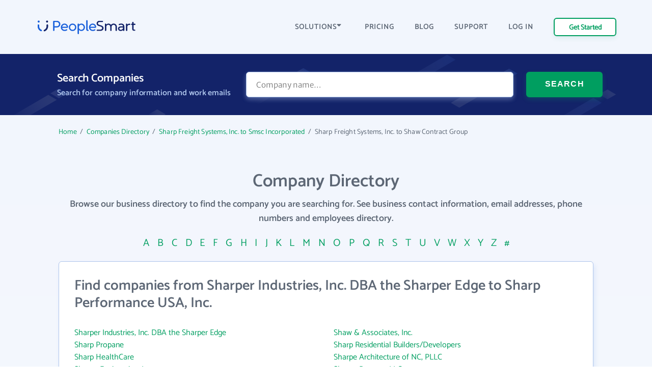

--- FILE ---
content_type: text/html; charset=UTF-8
request_url: https://www.peoplesmart.com/companies/50/1
body_size: 16793
content:
<!DOCTYPE html>
<html lang="en">

<head>
    <meta charset="UTF-8">
    <meta http-equiv="X-UA-Compatible" content="IE=edge">
            <meta name="robots" content="noindex, follow">
        <title>Companies from Sharper Industries, Inc. Dba the Sharper Edge, Sharp Performance Usa, Inc. | PeopleSmart</title>
    <meta name="description" content="Search our database for business profiles to learn more about a company. Browse employee directories to uncover employee email addresses, phone numbers, job history and more.">
    <meta name="viewport" content="width=device-width, initial-scale=1.0">
            <link rel="canonical" href="https://www.peoplesmart.com/companies/50/1" />
        <link rel="shortcut icon" type="image/png" href="https://www.peoplesmart.com/profile/assets/dist/img/favicon.ico" />

    <script async>
        const regularFont = new FontFace("Catamaran", "url(/profile/assets/dist/fonts/catamaran-v8-latin-regular.woff2)", {
          style: 'normal', weight: 'normal'
         });
        const boldFont = new FontFace("Catamaran-SemiBold", "url(/profile/assets/dist/fonts/catamaran-v8-latin-600.woff2)", {
          style: 'normal', weight: 600
         });
        const merriWeatherFont = new FontFace("Merriweather Sans Light", "url(/profile/assets/dist/fonts/merriweather-sans-v14-latin-300.woff2)", {
          style: 'normal', weight: 300
        });
        Promise.all([regularFont.load(), boldFont.load(), merriWeatherFont.load()]).then(() => {
          document.fonts.add(regularFont);
          document.fonts.add(boldFont);
          document.fonts.add(merriWeatherFont);
        })
        .catch(error => {
            console.error(error);
        });
    </script>

        <link rel="preload" href="https://www.peoplesmart.com/profile/assets/dist/css/critical.590a7396.bundle.css" as="style" onload="this.onload=null;this.rel='stylesheet'">
    <noscript><link rel="stylesheet"href="https://www.peoplesmart.com/profile/assets/dist/css/critical.590a7396.bundle.css"></noscript>
    <link rel="preload" href="https://www.peoplesmart.com/profile/assets/dist/css/app.a77b3327.bundle.css" as="style" onload="this.onload=null;this.rel='stylesheet'">
    <noscript><link rel="stylesheet"href="https://www.peoplesmart.com/profile/assets/dist/css/app.a77b3327.bundle.css"></noscript>

    <script defer>
      const assets = [
        "https://www.peoplesmart.com/profile/assets/dist/css/noncritical.ef28936f.bundle.css"
      ];
      window.addEventListener('load', () => {
        assets.forEach(asset => {
          let link = document.createElement('link');
          link.rel = 'stylesheet';
          link.type = 'text/css';
          link.href = asset;
          document.head.appendChild(link);
        });
      });
    </script>
    <link href="https://googleads.g.doubleclick.net" rel="preconnect" crossorigin="anonymous">
<link href="https://www.googletagmanager.com" rel="preconnect" crossorigin>
<link href="https://www.google-analytics.com" rel="preconnect" crossorigin="anonymous">

    <!-- STYLES -->
    <style >
    </style>

            <script type="application/ld+json">{"@context":"http:\/\/schema.org","@type":"WebPage","@id":"https:\/\/www.peoplesmart.com","name":"Companies from Sharper Industries, Inc. Dba the Sharper Edge, Sharp Performance Usa, Inc. | PeopleSmart","description":"Search our database for business profiles to learn more about a company. Browse employee directories to uncover employee email addresses, phone numbers, job history and more.","publisher":{"@type":"Brand","name":"PeopleSmart"}}</script>
            <script type="application/ld+json">{"@context":"http:\/\/schema.org","@type":"Organization","name":"PeopleSmart","url":"https:\/\/www.peoplesmart.com","logo":"https:\/\/frcdn.peoplesmart.com\/assets\/img\/cb3d974edde6235e260259d70f3e2f1f.png"}</script>
            <script type="application/ld+json">{"@context":"http:\/\/schema.org","@type":"BreadcrumbList","itemListElement":[{"@type":"ListItem","position":1,"item":{"@id":"https:\/\/www.peoplesmart.com\/https:\/\/www.peoplesmart.com","name":"Home"}},{"@type":"ListItem","position":2,"item":{"@id":"https:\/\/www.peoplesmart.com\/companies\/","name":"Companies Directory"}},{"@type":"ListItem","position":3,"item":{"@id":"https:\/\/www.peoplesmart.com\/companies\/50\/","name":"Sharp Freight Systems, Inc. to Smsc Incorporated"}},{"@type":"ListItem","position":4,"item":{"@id":"https:\/\/www.peoplesmart.com\/companies\/50\/1\/","name":"Sharp Freight Systems, Inc. to Shaw Contract Group"}}]}</script>
    
    <script
  type="text/javascript"
  src="https://app.termly.io/resource-blocker/062688a2-e2a2-41a4-be28-16a82bd20045?autoBlock=on"
></script>

<script async>
  (function(i,s,o,g,r,a,m){i['GoogleAnalyticsObject']=r;i[r]=i[r]||function(){
  (i[r].q=i[r].q||[]).push(arguments)},i[r].l=1*new Date();a=s.createElement(o),
  m=s.getElementsByTagName(o)[0];a.async=1;a.src=g;m.parentNode.insertBefore(a,m)
  })(window,document,'script','https://www.google-analytics.com/analytics.js','ga');
  ga('create', 'UA-546951-27', 'auto', {allowLinker: true});
</script>

<!-- Google Tag Manager -->

<script async>(function(w,d,s,l,i){w[l]=w[l]||[];w[l].push({'gtm.start':
new Date().getTime(),event:'gtm.js'});var f=d.getElementsByTagName(s)[0],
j=d.createElement(s),dl=l!='dataLayer'?'&l='+l:'';j.async=true;j.src=
'https://www.googletagmanager.com/gtm.js?id='+i+dl;f.parentNode.insertBefore(j,f);
})(window,document,'script','dataLayer','GTM-PVGF4RR');</script>

    <script>
    var isIE11 = /Trident.*rv[ :]*11\./.test(navigator.userAgent);
    if (isIE11) {
      document.head.innerHTML += '<link rel="stylesheet" href="https://www.peoplesmart.com/profile/assets/dist/css/ie11.31d5d557.bundle.css">'
      document.head.innerHTML += '<link rel="stylesheet" href="https://www.peoplesmart.com/profile/assets/dist/css/critical.590a7396.bundle.css">'
      document.head.innerHTML += '<link rel="stylesheet" href="https://www.peoplesmart.com/profile/assets/dist/css/app.a77b3327.bundle.css">'
      document.head.innerHTML += '<link rel="stylesheet" href="https://www.peoplesmart.com/profile/assets/dist/css/noncritical.ef28936f.bundle.css">'
    }
  </script>

</head>

<body>
    <!-- Google Tag Manager (noscript) -->
    <noscript><iframe src="https://www.googletagmanager.com/ns.html?id=GTM-PVGF4RR" height="0"
        width="0" style="display:none;visibility:hidden" loading="lazy"></iframe></noscript>

    <!-- HEADER: MENU + HEROE SECTION -->
    <header id="header" class="company-page__header">
  <div class="header-topbar"> 
    <div class="grid-cont">
      <div class="grid-row grid-row_aic dynamic-header__cont">
        <div class="grid-col grid-col_auto">
          <a href="https://www.peoplesmart.com/" class="logo">
            <img
              src="https://www.peoplesmart.com/profile/assets/dist/img/company-profile/img-ps-logo.svg"
              alt="logo"
            />
          </a>
        </div>
        <div class="grid-col grid-col_auto is-hidden-desktop">
          <div class="grid-row">
            <div class="start-trial mr-4 is-hidden-mobile btn-signup ">
              <a href="https://www.peoplesmart.com/lp/70c1c4/3/subscribe" class="button button_xs header-start-trial__button" rel="nofollow"
              data-event="dl" data-category="View Report" data-action="Click" data-label="Nav CTA Button">Get Started</a>
            </div>
            <button type="button" class="close-nav-button is-hidden"><img	
              src="https://www.peoplesmart.com/profile/assets/dist/img/header-icons/cross.svg" title="Close" alt="Close">
            </button>	
            <button id="burger-search" class="menu-toggle mobile-menu-trigger burger"><img 
              src="https://www.peoplesmart.com/profile/assets/dist/img/header-icons/menu.svg" alt="Menu" width="20" height="16" aria-label="Menu trigger" class="header__icon">
            </button>  
          </div>
        </div>
        <div class="grid-col grid-col_auto is-hidden-touch">
          <div class="company-header-links">
            <div class="company-header-element dropdown">
              <button class="company-header-dropdown">SOLUTIONS <img
                src="https://www.peoplesmart.com/profile/assets/dist/img/header-icons/caret-down.svg"
                alt="open menu"
              /> </button>           
              <div class="js-section-menu-wrapper section-menu-wrapper">
              <section class="sections-menu">
                <section class="section-group">
                  <p class="title">Features</p>
                  <a class="section-item" href="https://www.peoplesmart.com/our-data/" data-track="ga" data-ga-action="Solutions" data-ga-label="Our Data">
                    <span class="section-item__title">Our data</span>
                    <span class="section-item__body">AI powered confidence and high accuracy</span>
                  </a>
                  <a class="section-item" href="https://www.peoplesmart.com/lead-enrichment/" data-track="ga" data-ga-action="Solutions" data-ga-label="Lead Enrichment">
                    <span class="section-item__title">Lead enrichment</span>
                    <span class="section-item__body">Enhance your customer data</span>
                  </a>
                  <a class="section-item" href="https://www.peoplesmart.com/find-leads/" data-track="ga" data-ga-action="Solutions" data-ga-label="Contact Search">
                    <span class="section-item__title">Contact search</span>
                    <span class="section-item__body">Search over 100M targeted leads</span>
                  </a>
                  <a class="section-item" href="https://www.peoplesmart.com/chrome-extension/" data-track="ga" data-ga-action="Solutions" data-ga-label="Chrome Extension">
                    <span class="section-item__title">Chrome Extension</span>
                    <span class="section-item__body">Get contact info for LinkedIn profiles</span>
                  </a>
                </section>
                <section class="section-group">
                  <p class="title">Solutions</p>
                  <a class="section-item" href="https://www.peoplesmart.com/recruiters/" data-track="ga" data-ga-action="Solutions" data-ga-label="Recruitment">
                    <span class="section-item__title">Recruitment</span>
                    <span class="section-item__body">Speed up recruitment process</span>
                  </a>
                  <a class="section-item" href="https://www.peoplesmart.com/sales-leads/" data-track="ga" data-ga-action="Solutions" data-ga-label="Sales">
                    <span class="section-item__title">Sales</span>
                    <span class="section-item__body">Enhance sales by making smart decisions</span>
                  </a>
                </section>
                <section class="section-group">
                  <p class="title">Company</p>
                  <a class="section-item" href="https://www.peoplesmart.com/about-us/" data-track="ga" data-ga-action="Solutions" data-ga-label="About">
                    <span class="section-item__title">About us</span>
                    <span class="section-item__body">Who we are</span>
                  </a>
                  <a class="section-item" href="https://www.peoplesmart.com/competitors/" data-track="ga" data-ga-action="Solutions" data-ga-label="Competitors">
                    <span class="section-item__title">Why PeopleSmart</span>
                    <span class="section-item__body">How we are better than the competition</span>
                  </a>
                </section>
              </section>
            </div>   
            </div>
            <div class="company-header-element">
              <a href="https://www.peoplesmart.com/pricing/">
                PRICING
              </a>
            </div>
            
            <div class="company-header-element">
              <a href="https://www.peoplesmart.com/blog/">
                BLOG
              </a>
            </div>

            <div class="company-header-element">
              <a href="https://support.peoplesmart.com/hc/en-us" rel="nofollow">
                SUPPORT
              </a>
            </div>

            <div class="company-header-element btn-login ">
              <a href="https://www.peoplesmart.com/login">
                LOG IN
              </a>
            </div>
            <div class="company-header-element btn-logout is-hidden">
              <a class="button button-primary-outlined">
                Log Out
              </a>
            </div>
            <div class="company-header-element is-hidden">
                          </div>
            <div class="start-trial btn-signup ">
              <a href="https://www.peoplesmart.com/lp/70c1c4/3/subscribe" class="button button_xs header-start-trial__button btn-signup" rel="nofollow"
              data-event="dl" data-category="View Report" data-action="Click" data-label="Nav CTA Button">Get Started</a>
            </div>
          </div>
        </div>
      </div>
    </div>
  </div>
  <!-- Search form-->
  <div class="company-search">
    <form action="#" rel="nofollow" data-people-flow="https://www.peoplesmart.com/lp/70c1c4/2/building-report?" data-company-flow="https://www.peoplesmart.com/lp/70c1c4/3/subscribe" class="company-search__form" autocomplete="off" novalidate>
  <div class="grid-row">
    <div class="grid-col grid-col_auto">
      <h3 class="search-form-title">Search Companies</h3>
      <h4 class="search-form-subtitle">Search for company information and work emails </h4>
    </div>
    <div class="header__form">
      <div class="grid-col search__form__people">
        <div class="company-search__input">
          <div class="ps-input bn">
            <input type="text" id="bn" name="bn" placeholder="Company name…" value="" required />
          </div>
        </div>
      </div>
      <div class="grid-col grid-col_auto search__form__submit">
        <button
          type="submit"
          class="company-header-search__button button"
        >
          SEARCH
        </button>
      </div>
    </div>
  </div>
</form>
  </div>
  <div id="mobile-nav" class="mobile-nav mobile-side">
  <div class="sidebar-item side-close-button">
    <button class="button button-primary-outlined btn-logout is-hidden">Log Out</button>
    <div class="">
      <a href="https://www.peoplesmart.com/lp/70c1c4/3/subscribe" class="button button-primary-outlined btn-signup " rel="nofollow"
        data-event="dl" data-category="View Report" data-action="Click" data-label="Nav CTA Button">Get Started</a>

      <a href="https://www.peoplesmart.com/login" class="button-link pr-0 has-text-weight-bold btn-login ">Log In</a>
    </div>
    <button type="button" class="close-nav-button is-hidden"><img	
      src="https://www.peoplesmart.com/profile/assets/dist/img/header-icons/cross.svg" title="Close" alt="Close">
    </button>	
  </div>
    <section class="sidebar-item sections-menu">
  <section class="section-group">
    <p class="title">Features</p>
    <a class="section-item" href="https://www.peoplesmart.com/our-data/" data-track="ga" data-ga-action="Solutions" data-ga-label="Our Data">
      <span class="section-item__title">Our data</span>
      <span class="section-item__body">AI powered confidence and high accuracy</span>
    </a>
    <a class="section-item" href="https://www.peoplesmart.com/lead-enrichment/" data-track="ga" data-ga-action="Solutions" data-ga-label="Lead Enrichment">
      <span class="section-item__title">Lead enrichment</span>
      <span class="section-item__body">Enhance your customer data</span>
    </a>
    <a class="section-item" href="https://www.peoplesmart.com/find-leads/" data-track="ga" data-ga-action="Solutions" data-ga-label="Contact Search">
      <span class="section-item__title">Contact search</span>
      <span class="section-item__body">Search over 100M targeted leads</span>
    </a>
    <a class="section-item" href="https://www.peoplesmart.com/chrome-extension/" data-track="ga" data-ga-action="Solutions" data-ga-label="Chrome Extension">
      <span class="section-item__title">Chrome Extension</span>
      <span class="section-item__body">Get contact info for LinkedIn profiles</span>
    </a>
  </section>
  <section class="section-group">
    <p class="title">Solutions</p>
    <a class="section-item" href="https://www.peoplesmart.com/recruiters/" data-track="ga" data-ga-action="Solutions" data-ga-label="Recruitment">
      <span class="section-item__title">Recruitment</span>
      <span class="section-item__body">Speed up recruitment process</span>
    </a>
    <a class="section-item" href="https://www.peoplesmart.com/sales-leads/" data-track="ga" data-ga-action="Solutions" data-ga-label="Sales">
      <span class="section-item__title">Sales</span>
      <span class="section-item__body">Enhance sales by making smart decisions</span>
    </a>
  </section>
  <section class="section-group">
    <p class="title">Company</p>
    <a class="section-item" href="https://www.peoplesmart.com/about-us/" data-track="ga" data-ga-action="Solutions" data-ga-label="About">
      <span class="section-item__title">About us</span>
      <span class="section-item__body">Who we are</span>
    </a>
    <a class="section-item" href="https://www.peoplesmart.com/competitors/" data-track="ga" data-ga-action="Solutions" data-ga-label="Competitors">
      <span class="section-item__title">Why PeopleSmart</span>
      <span class="section-item__body">How we are better than the competition</span>
    </a>
  </section>
  <div class="sidebar-item clickable-row">
    <a href="https://www.peoplesmart.com/pricing/">
      PRICING
    </a>
  </div>
  <div class="sidebar-item clickable-row">
    <a href="https://www.peoplesmart.com/blog/">
      BLOG
    </a>
  </div>
  <div class="sidebar-item clickable-row">
    <a href="https://support.peoplesmart.com/hc/en-us" rel="nofollow" >
      SUPPORT
    </a>
  </div>
</div>
</header>

    <!-- CONTENT -->
    <div class="page">
    <div class="container">
        <main class="page__content">
            <div class="profile-breadcrumbs__container">
                <div class="breadcrumbs">
            <a href="https://www.peoplesmart.com">Home</a> &nbsp;/&nbsp;
                <a href="/companies/">Companies Directory</a> &nbsp;/&nbsp;
                <a href="/companies/50/">Sharp Freight Systems, Inc. to Smsc Incorporated</a> &nbsp;/&nbsp;
                <em>Sharp Freight Systems, Inc. to Shaw Contract Group</em>
      </div>
            </div>
            <div class="headline">
                                <h1 class="headline__title">Company Directory</h1>
                <h2 class="headline__position">Browse our business directory to find the company you are searching for. See business contact information, email addresses, phone numbers and employees directory.</h2>
                            </div>
            <ul class="pagination-menu">
                                    <li class="">
                    <a href="https://www.peoplesmart.com/companies/a/">
                                          <p>A</p>
                                        </a>
                    </li>
                                    <li class="">
                    <a href="https://www.peoplesmart.com/companies/b/">
                                          <p>B</p>
                                        </a>
                    </li>
                                    <li class="">
                    <a href="https://www.peoplesmart.com/companies/c/">
                                          <p>C</p>
                                        </a>
                    </li>
                                    <li class="">
                    <a href="https://www.peoplesmart.com/companies/de/">
                                          <p>D</p>
                                          <p>E</p>
                                        </a>
                    </li>
                                    <li class="">
                    <a href="https://www.peoplesmart.com/companies/fg/">
                                          <p>F</p>
                                          <p>G</p>
                                        </a>
                    </li>
                                    <li class="">
                    <a href="https://www.peoplesmart.com/companies/hi/">
                                          <p>H</p>
                                          <p>I</p>
                                        </a>
                    </li>
                                    <li class="">
                    <a href="https://www.peoplesmart.com/companies/jkl/">
                                          <p>J</p>
                                          <p>K</p>
                                          <p>L</p>
                                        </a>
                    </li>
                                    <li class="">
                    <a href="https://www.peoplesmart.com/companies/m/">
                                          <p>M</p>
                                        </a>
                    </li>
                                    <li class="">
                    <a href="https://www.peoplesmart.com/companies/no/">
                                          <p>N</p>
                                          <p>O</p>
                                        </a>
                    </li>
                                    <li class="">
                    <a href="https://www.peoplesmart.com/companies/p/">
                                          <p>P</p>
                                        </a>
                    </li>
                                    <li class="">
                    <a href="https://www.peoplesmart.com/companies/qr/">
                                          <p>Q</p>
                                          <p>R</p>
                                        </a>
                    </li>
                                    <li class="">
                    <a href="https://www.peoplesmart.com/companies/s/">
                                          <p>S</p>
                                        </a>
                    </li>
                                    <li class="">
                    <a href="https://www.peoplesmart.com/companies/t/">
                                          <p>T</p>
                                        </a>
                    </li>
                                    <li class="">
                    <a href="https://www.peoplesmart.com/companies/uvwxyz/">
                                          <p>U</p>
                                          <p>V</p>
                                          <p>W</p>
                                          <p>X</p>
                                          <p>Y</p>
                                          <p>Z</p>
                                          <p>#</p>
                                        </a>
                    </li>
                            </ul>
            <div class="info">
                                    <h2 class="info__title"><span>Find companies from Sharper Industries, Inc. DBA the Sharper Edge to Sharp Performance USA, Inc.</span></h2>
                                <div class="grid-row buckets">
                <div class="grid-col grid-col_sm-24 grid-col_12">
    <a href="https://www.peoplesmart.com/companies/sharper-industries-inc-dba-the-sharper-edge/4861340/" title="Sharper Industries, Inc. DBA the Sharper Edge">
        Sharper Industries, Inc. DBA the Sharper Edge    </a>
</div>
<div class="grid-col grid-col_sm-24 grid-col_12">
    <a href="https://www.peoplesmart.com/companies/shaw-associates-inc/8663040/" title="Shaw & Associates, Inc.">
        Shaw & Associates, Inc.    </a>
</div>
<div class="grid-col grid-col_sm-24 grid-col_12">
    <a href="https://www.peoplesmart.com/companies/sharp-propane/10599997/" title="Sharp Propane">
        Sharp Propane    </a>
</div>
<div class="grid-col grid-col_sm-24 grid-col_12">
    <a href="https://www.peoplesmart.com/companies/sharp-residential-builders-developers/10599999/" title="Sharp Residential Builders/Developers">
        Sharp Residential Builders/Developers    </a>
</div>
<div class="grid-col grid-col_sm-24 grid-col_12">
    <a href="https://www.peoplesmart.com/companies/sharp-healthcare/10600045/" title="Sharp HealthCare">
        Sharp HealthCare    </a>
</div>
<div class="grid-col grid-col_sm-24 grid-col_12">
    <a href="https://www.peoplesmart.com/companies/sharpe-architecture-of-nc-pllc/10600442/" title="Sharpe Architecture of NC, PLLC">
        Sharpe Architecture of NC, PLLC    </a>
</div>
<div class="grid-col grid-col_sm-24 grid-col_12">
    <a href="https://www.peoplesmart.com/companies/sharpe-engineering-inc/10600451/" title="Sharpe Engineering, Inc.">
        Sharpe Engineering, Inc.    </a>
</div>
<div class="grid-col grid-col_sm-24 grid-col_12">
    <a href="https://www.peoplesmart.com/companies/sharpe-partners-llc/10600461/" title="Sharpe Partners LLC">
        Sharpe Partners LLC    </a>
</div>
<div class="grid-col grid-col_sm-24 grid-col_12">
    <a href="https://www.peoplesmart.com/companies/sharpe-engineering-inc/10600468/" title="Sharpe Engineering Inc">
        Sharpe Engineering Inc    </a>
</div>
<div class="grid-col grid-col_sm-24 grid-col_12">
    <a href="https://www.peoplesmart.com/companies/sharpe-images/10600618/" title="Sharpe Images">
        Sharpe Images    </a>
</div>
<div class="grid-col grid-col_sm-24 grid-col_12">
    <a href="https://www.peoplesmart.com/companies/sharpe-interior-systems-inc/10600627/" title="Sharpe Interior Systems Inc">
        Sharpe Interior Systems Inc    </a>
</div>
<div class="grid-col grid-col_sm-24 grid-col_12">
    <a href="https://www.peoplesmart.com/companies/sharpe-group/10600692/" title="Sharpe Group">
        Sharpe Group    </a>
</div>
<div class="grid-col grid-col_sm-24 grid-col_12">
    <a href="https://www.peoplesmart.com/companies/sharpe-project-developments-inc/10600756/" title="Sharpe Project Developments , Inc.">
        Sharpe Project Developments , Inc.    </a>
</div>
<div class="grid-col grid-col_sm-24 grid-col_12">
    <a href="https://www.peoplesmart.com/companies/sharpe-properties-group-llc/10600758/" title="Sharpe Properties Group LLC">
        Sharpe Properties Group LLC    </a>
</div>
<div class="grid-col grid-col_sm-24 grid-col_12">
    <a href="https://www.peoplesmart.com/companies/sharper-agent-llc/10600781/" title="Sharper Agent LLC">
        Sharper Agent LLC    </a>
</div>
<div class="grid-col grid-col_sm-24 grid-col_12">
    <a href="https://www.peoplesmart.com/companies/sharper-impressions-painting-company/10600878/" title="Sharper Impressions Painting Company">
        Sharper Impressions Painting Company    </a>
</div>
<div class="grid-col grid-col_sm-24 grid-col_12">
    <a href="https://www.peoplesmart.com/companies/sharperlending-llc/10600888/" title="SharperLending , LLC">
        SharperLending , LLC    </a>
</div>
<div class="grid-col grid-col_sm-24 grid-col_12">
    <a href="https://www.peoplesmart.com/companies/sharper-technology-inc/10600923/" title="Sharper Technology, Inc.">
        Sharper Technology, Inc.    </a>
</div>
<div class="grid-col grid-col_sm-24 grid-col_12">
    <a href="https://www.peoplesmart.com/companies/sharp-freight-systems-inc/10601098/" title="Sharp Freight Systems, Inc.">
        Sharp Freight Systems, Inc.    </a>
</div>
<div class="grid-col grid-col_sm-24 grid-col_12">
    <a href="https://www.peoplesmart.com/companies/sharphat-inc/10601143/" title="SharpHat, Inc.">
        SharpHat, Inc.    </a>
</div>
<div class="grid-col grid-col_sm-24 grid-col_12">
    <a href="https://www.peoplesmart.com/companies/sharp-health-plan/10601146/" title="Sharp Health Plan">
        Sharp Health Plan    </a>
</div>
<div class="grid-col grid-col_sm-24 grid-col_12">
    <a href="https://www.peoplesmart.com/companies/sharp-innovations-inc/10601231/" title="Sharp Innovations, Inc.">
        Sharp Innovations, Inc.    </a>
</div>
<div class="grid-col grid-col_sm-24 grid-col_12">
    <a href="https://www.peoplesmart.com/companies/sharp-laboratories-of-america-inc/10601282/" title="Sharp Laboratories of America, Inc.">
        Sharp Laboratories of America, Inc.    </a>
</div>
<div class="grid-col grid-col_sm-24 grid-col_12">
    <a href="https://www.peoplesmart.com/companies/sharp-literacy-inc/10601370/" title="SHARP Literacy, Inc.">
        SHARP Literacy, Inc.    </a>
</div>
<div class="grid-col grid-col_sm-24 grid-col_12">
    <a href="https://www.peoplesmart.com/companies/sharp-minds-inc/10601449/" title="Sharp Minds Inc">
        Sharp Minds Inc    </a>
</div>
<div class="grid-col grid-col_sm-24 grid-col_12">
    <a href="https://www.peoplesmart.com/companies/sharpnet-solutions-inc-seo-services/10601492/" title="SharpNET Solutions, Inc. - SEO Services">
        SharpNET Solutions, Inc. - SEO Services    </a>
</div>
<div class="grid-col grid-col_sm-24 grid-col_12">
    <a href="https://www.peoplesmart.com/companies/sharp-packaging-systems-inc/10601532/" title="Sharp Packaging Systems Inc">
        Sharp Packaging Systems Inc    </a>
</div>
<div class="grid-col grid-col_sm-24 grid-col_12">
    <a href="https://www.peoplesmart.com/companies/sharprint/10601661/" title="Sharprint">
        Sharprint    </a>
</div>
<div class="grid-col grid-col_sm-24 grid-col_12">
    <a href="https://www.peoplesmart.com/companies/sharp-s-audio-visual/10601691/" title="Sharp's Audio Visual">
        Sharp's Audio Visual    </a>
</div>
<div class="grid-col grid-col_sm-24 grid-col_12">
    <a href="https://www.peoplesmart.com/companies/sharpshooter-imaging-llc/10601791/" title="SharpShooter Imaging LLC">
        SharpShooter Imaging LLC    </a>
</div>
<div class="grid-col grid-col_sm-24 grid-col_12">
    <a href="https://www.peoplesmart.com/companies/sharps-compliance-inc/10601843/" title="Sharps Compliance Inc">
        Sharps Compliance Inc    </a>
</div>
<div class="grid-col grid-col_sm-24 grid-col_12">
    <a href="https://www.peoplesmart.com/companies/sharpspring-llc/10601916/" title="SharpSpring LLC">
        SharpSpring LLC    </a>
</div>
<div class="grid-col grid-col_sm-24 grid-col_12">
    <a href="https://www.peoplesmart.com/companies/sharps-terminator-llc/10601942/" title="Sharps Terminator LLC">
        Sharps Terminator LLC    </a>
</div>
<div class="grid-col grid-col_sm-24 grid-col_12">
    <a href="https://www.peoplesmart.com/companies/sharpstream-life-sciences/10601964/" title="Sharpstream Life Sciences">
        Sharpstream Life Sciences    </a>
</div>
<div class="grid-col grid-col_sm-24 grid-col_12">
    <a href="https://www.peoplesmart.com/companies/sharpsville-container-corporation/10601988/" title="Sharpsville Container Corporation">
        Sharpsville Container Corporation    </a>
</div>
<div class="grid-col grid-col_sm-24 grid-col_12">
    <a href="https://www.peoplesmart.com/companies/sharp-technologies-and-design-group/10602020/" title="Sharp Technologies and Design Group">
        Sharp Technologies and Design Group    </a>
</div>
<div class="grid-col grid-col_sm-24 grid-col_12">
    <a href="https://www.peoplesmart.com/companies/sharp-top-trees-l-l-c/10602072/" title="Sharp Top Trees L.L.C">
        Sharp Top Trees L.L.C    </a>
</div>
<div class="grid-col grid-col_sm-24 grid-col_12">
    <a href="https://www.peoplesmart.com/companies/sharp-transport-inc/10602087/" title="Sharp Transport, Inc">
        Sharp Transport, Inc    </a>
</div>
<div class="grid-col grid-col_sm-24 grid-col_12">
    <a href="https://www.peoplesmart.com/companies/sharrett-inc/10602233/" title="SHARRETT INC">
        SHARRETT INC    </a>
</div>
<div class="grid-col grid-col_sm-24 grid-col_12">
    <a href="https://www.peoplesmart.com/companies/sharretts-plating-company-inc/10602235/" title="Sharretts Plating Company Inc">
        Sharretts Plating Company Inc    </a>
</div>
<div class="grid-col grid-col_sm-24 grid-col_12">
    <a href="https://www.peoplesmart.com/companies/sharsheret/10602334/" title="Sharsheret">
        Sharsheret    </a>
</div>
<div class="grid-col grid-col_sm-24 grid-col_12">
    <a href="https://www.peoplesmart.com/companies/sharyland-utilities-l-p/10602429/" title="Sharyland Utilities, L.P.">
        Sharyland Utilities, L.P.    </a>
</div>
<div class="grid-col grid-col_sm-24 grid-col_12">
    <a href="https://www.peoplesmart.com/companies/shasa/10602483/" title="Shasa">
        Shasa    </a>
</div>
<div class="grid-col grid-col_sm-24 grid-col_12">
    <a href="https://www.peoplesmart.com/companies/shaser-bioscience-inc/10602501/" title="Shaser BioScience, Inc.">
        Shaser BioScience, Inc.    </a>
</div>
<div class="grid-col grid-col_sm-24 grid-col_12">
    <a href="https://www.peoplesmart.com/companies/shasho-consulting-p-a-commercial-real-estate/10602575/" title="Shasho Consulting P.A Commercial Real Estate">
        Shasho Consulting P.A Commercial Real Estate    </a>
</div>
<div class="grid-col grid-col_sm-24 grid-col_12">
    <a href="https://www.peoplesmart.com/companies/shasta-college/10602677/" title="Shasta College">
        Shasta College    </a>
</div>
<div class="grid-col grid-col_sm-24 grid-col_12">
    <a href="https://www.peoplesmart.com/companies/shasta-networks-llc/10602813/" title="Shasta NetWorks LLC">
        Shasta NetWorks LLC    </a>
</div>
<div class="grid-col grid-col_sm-24 grid-col_12">
    <a href="https://www.peoplesmart.com/companies/shasta-pools/10602830/" title="Shasta Pools">
        Shasta Pools    </a>
</div>
<div class="grid-col grid-col_sm-24 grid-col_12">
    <a href="https://www.peoplesmart.com/companies/shasta-qa/10602839/" title="Shasta QA">
        Shasta QA    </a>
</div>
<div class="grid-col grid-col_sm-24 grid-col_12">
    <a href="https://www.peoplesmart.com/companies/shasta-regional-medical-center/10602846/" title="Shasta Regional Medical Center">
        Shasta Regional Medical Center    </a>
</div>
<div class="grid-col grid-col_sm-24 grid-col_12">
    <a href="https://www.peoplesmart.com/companies/shasun-chemicals-and-drugs-limited/10602948/" title="Shasun Chemicals and Drugs Limited">
        Shasun Chemicals and Drugs Limited    </a>
</div>
<div class="grid-col grid-col_sm-24 grid-col_12">
    <a href="https://www.peoplesmart.com/companies/shat-r-shield-inc/10603058/" title="Shat-R-Shield, Inc.">
        Shat-R-Shield, Inc.    </a>
</div>
<div class="grid-col grid-col_sm-24 grid-col_12">
    <a href="https://www.peoplesmart.com/companies/shatto-milk-company/10603205/" title="Shatto Milk Company">
        Shatto Milk Company    </a>
</div>
<div class="grid-col grid-col_sm-24 grid-col_12">
    <a href="https://www.peoplesmart.com/companies/shatzkin-systems-inc/10603264/" title="Shatzkin Systems, Inc.">
        Shatzkin Systems, Inc.    </a>
</div>
<div class="grid-col grid-col_sm-24 grid-col_12">
    <a href="https://www.peoplesmart.com/companies/shavlik-technologies-llc/10604030/" title="Shavlik Technologies , LLC">
        Shavlik Technologies , LLC    </a>
</div>
<div class="grid-col grid-col_sm-24 grid-col_12">
    <a href="https://www.peoplesmart.com/companies/shaw-and-slavsky/10604210/" title="Shaw and Slavsky">
        Shaw and Slavsky    </a>
</div>
<div class="grid-col grid-col_sm-24 grid-col_12">
    <a href="https://www.peoplesmart.com/companies/shaw-builders-llc/10604334/" title="Shaw Builders, LLC">
        Shaw Builders, LLC    </a>
</div>
<div class="grid-col grid-col_sm-24 grid-col_12">
    <a href="https://www.peoplesmart.com/companies/shaw-sons-inc/10604401/" title="SHAW & SONS INC">
        SHAW & SONS INC    </a>
</div>
<div class="grid-col grid-col_sm-24 grid-col_12">
    <a href="https://www.peoplesmart.com/companies/shaw-contract-group/10604411/" title="Shaw Contract Group">
        Shaw Contract Group    </a>
</div>
<div class="grid-col grid-col_sm-24 grid-col_12">
    <a href="https://www.peoplesmart.com/companies/shaw-scott/10606319/" title="Shaw + Scott">
        Shaw + Scott    </a>
</div>
<div class="grid-col grid-col_sm-24 grid-col_12">
    <a href="https://www.peoplesmart.com/companies/shaughnessy/10770360/" title="Shaughnessy">
        Shaughnessy    </a>
</div>
<div class="grid-col grid-col_sm-24 grid-col_12">
    <a href="https://www.peoplesmart.com/companies/sharp-performance-usa-inc/10975140/" title="Sharp Performance USA, Inc.">
        Sharp Performance USA, Inc.    </a>
</div>
                </div>
            </div>
                               
                <section>
                    <div class="info">
                        <h2 class="popular-companies info__title">Popular Companies</h2>
                        <p class="popular-companies info__text">Click on a company below to see business details, contact information and much more.</p>
                        <div class="grid-row buckets">
                                                    <div class="grid-col grid-col_sm-24 grid-col_12">
                                <a href="https://www.peoplesmart.com/companies/aark-construction/4307861" title="">Aark Construction</a>
                            </div>
                                                    <div class="grid-col grid-col_sm-24 grid-col_12">
                                <a href="https://www.peoplesmart.com/companies/advanced-micro-devices-inc/646760" title="">Advanced Micro Devices, Inc</a>
                            </div>
                                                    <div class="grid-col grid-col_sm-24 grid-col_12">
                                <a href="https://www.peoplesmart.com/companies/aerotek/370397" title="">Aerotek</a>
                            </div>
                                                    <div class="grid-col grid-col_sm-24 grid-col_12">
                                <a href="https://www.peoplesmart.com/companies/aetna-inc/373351" title="">Aetna Inc.</a>
                            </div>
                                                    <div class="grid-col grid-col_sm-24 grid-col_12">
                                <a href="https://www.peoplesmart.com/companies/aflac-incorporated/384613" title="">AFLAC Incorporated</a>
                            </div>
                                                    <div class="grid-col grid-col_sm-24 grid-col_12">
                                <a href="https://www.peoplesmart.com/companies/akzo-nobel/477105" title="">Akzo Nobel</a>
                            </div>
                                                    <div class="grid-col grid-col_sm-24 grid-col_12">
                                <a href="https://www.peoplesmart.com/companies/albertsons/495252" title="">Albertsons</a>
                            </div>
                                                    <div class="grid-col grid-col_sm-24 grid-col_12">
                                <a href="https://www.peoplesmart.com/companies/alcatel-lucent/498528" title="">Alcatel-Lucent</a>
                            </div>
                                                    <div class="grid-col grid-col_sm-24 grid-col_12">
                                <a href="https://www.peoplesmart.com/companies/alcoa-inc/500350" title="">Alcoa Inc.</a>
                            </div>
                                                    <div class="grid-col grid-col_sm-24 grid-col_12">
                                <a href="https://www.peoplesmart.com/companies/allstate-insurance-company/575284" title="">Allstate Insurance Company</a>
                            </div>
                                                    <div class="grid-col grid-col_sm-24 grid-col_12">
                                <a href="https://www.peoplesmart.com/companies/alstom/606399" title="">Alstom</a>
                            </div>
                                                    <div class="grid-col grid-col_sm-24 grid-col_12">
                                <a href="https://www.peoplesmart.com/companies/altavista-company/609524" title="">AltaVista Company</a>
                            </div>
                                                    <div class="grid-col grid-col_sm-24 grid-col_12">
                                <a href="https://www.peoplesmart.com/companies/amazon-com-inc/637851" title="">Amazon.com Inc</a>
                            </div>
                                                    <div class="grid-col grid-col_sm-24 grid-col_12">
                                <a href="https://www.peoplesmart.com/companies/american-family-insurance/675585" title="">American Family Insurance</a>
                            </div>
                                                    <div class="grid-col grid-col_sm-24 grid-col_12">
                                <a href="https://www.peoplesmart.com/companies/american-international-group-inc/435808" title="">American International Group, Inc.</a>
                            </div>
                                                    <div class="grid-col grid-col_sm-24 grid-col_12">
                                <a href="https://www.peoplesmart.com/companies/amgen-limited-amgen-ireland-limited/676603" title="">Amgen Limited & Amgen Ireland Limited</a>
                            </div>
                                                    <div class="grid-col grid-col_sm-24 grid-col_12">
                                <a href="https://www.peoplesmart.com/companies/aon-hewitt/788526" title="">Aon Hewitt</a>
                            </div>
                                                    <div class="grid-col grid-col_sm-24 grid-col_12">
                                <a href="https://www.peoplesmart.com/companies/apple/815289" title="">Apple</a>
                            </div>
                                                    <div class="grid-col grid-col_sm-24 grid-col_12">
                                <a href="https://www.peoplesmart.com/companies/arizona-state-university/1007837" title="">Arizona State University</a>
                            </div>
                                                    <div class="grid-col grid-col_sm-24 grid-col_12">
                                <a href="https://www.peoplesmart.com/companies/arlington-learning-center/9176849" title="">Arlington Learning Center</a>
                            </div>
                                                    <div class="grid-col grid-col_sm-24 grid-col_12">
                                <a href="https://www.peoplesmart.com/companies/artpower-at-uc-san-diego/12263892" title="">ArtPower at UC San Diego</a>
                            </div>
                                                    <div class="grid-col grid-col_sm-24 grid-col_12">
                                <a href="https://www.peoplesmart.com/companies/astrazeneca/1004693" title="">AstraZeneca</a>
                            </div>
                                                    <div class="grid-col grid-col_sm-24 grid-col_12">
                                <a href="https://www.peoplesmart.com/companies/at-t-corp/1049863" title="">AT&T Corp</a>
                            </div>
                                                    <div class="grid-col grid-col_sm-24 grid-col_12">
                                <a href="https://www.peoplesmart.com/companies/atos-sa/1044232" title="">Atos SA</a>
                            </div>
                                                    <div class="grid-col grid-col_sm-24 grid-col_12">
                                <a href="https://www.peoplesmart.com/companies/auglink-communications/1068936" title="">Auglink Communications</a>
                            </div>
                                                    <div class="grid-col grid-col_sm-24 grid-col_12">
                                <a href="https://www.peoplesmart.com/companies/autodesk-inc/1092066" title="">Autodesk Inc</a>
                            </div>
                                                    <div class="grid-col grid-col_sm-24 grid-col_12">
                                <a href="https://www.peoplesmart.com/companies/autozone-parts/1105083" title="">AutoZone Parts</a>
                            </div>
                                                    <div class="grid-col grid-col_sm-24 grid-col_12">
                                <a href="https://www.peoplesmart.com/companies/baker-hughes/1204096" title="">Baker Hughes</a>
                            </div>
                                                    <div class="grid-col grid-col_sm-24 grid-col_12">
                                <a href="https://www.peoplesmart.com/companies/bank-of-america-corporation/1232489" title="">Bank of America Corporation</a>
                            </div>
                                                    <div class="grid-col grid-col_sm-24 grid-col_12">
                                <a href="https://www.peoplesmart.com/companies/barclays-plc/1245622" title="">Barclays PLC</a>
                            </div>
                                                    <div class="grid-col grid-col_sm-24 grid-col_12">
                                <a href="https://www.peoplesmart.com/companies/basf-corporation/1272999" title="">BASF Corporation</a>
                            </div>
                                                    <div class="grid-col grid-col_sm-24 grid-col_12">
                                <a href="https://www.peoplesmart.com/companies/baxter-international-inc/1290437" title="">Baxter International Inc.</a>
                            </div>
                                                    <div class="grid-col grid-col_sm-24 grid-col_12">
                                <a href="https://www.peoplesmart.com/companies/bayer-ag/1294429" title="">Bayer AG</a>
                            </div>
                                                    <div class="grid-col grid-col_sm-24 grid-col_12">
                                <a href="https://www.peoplesmart.com/companies/bearingpoint-inc/1338314" title="">BearingPoint , Inc.</a>
                            </div>
                                                    <div class="grid-col grid-col_sm-24 grid-col_12">
                                <a href="https://www.peoplesmart.com/companies/bellsouth-enterprises-inc/4614410" title="">BellSouth Enterprises Inc</a>
                            </div>
                                                    <div class="grid-col grid-col_sm-24 grid-col_12">
                                <a href="https://www.peoplesmart.com/companies/best-buy/1416745" title="">Best Buy</a>
                            </div>
                                                    <div class="grid-col grid-col_sm-24 grid-col_12">
                                <a href="https://www.peoplesmart.com/companies/bhp-billiton-ltd/1453964" title="">BHP Billiton Ltd.</a>
                            </div>
                                                    <div class="grid-col grid-col_sm-24 grid-col_12">
                                <a href="https://www.peoplesmart.com/companies/boeing/1633824" title="">Boeing</a>
                            </div>
                                                    <div class="grid-col grid-col_sm-24 grid-col_12">
                                <a href="https://www.peoplesmart.com/companies/bp/1703434" title="">BP</a>
                            </div>
                                                    <div class="grid-col grid-col_sm-24 grid-col_12">
                                <a href="https://www.peoplesmart.com/companies/bristol-myers-squibb/1605750" title="">Bristol-Myers Squibb</a>
                            </div>
                                                    <div class="grid-col grid-col_sm-24 grid-col_12">
                                <a href="https://www.peoplesmart.com/companies/brown-university/1807652" title="">Brown University</a>
                            </div>
                                                    <div class="grid-col grid-col_sm-24 grid-col_12">
                                <a href="https://www.peoplesmart.com/companies/bt-media-broadcast/1831837" title="">BT Media & Broadcast</a>
                            </div>
                                                    <div class="grid-col grid-col_sm-24 grid-col_12">
                                <a href="https://www.peoplesmart.com/companies/capgemini/2016851" title="">Capgemini</a>
                            </div>
                                                    <div class="grid-col grid-col_sm-24 grid-col_12">
                                <a href="https://www.peoplesmart.com/companies/capital-one-financial-corporation/2021039" title="">Capital One Financial Corporation</a>
                            </div>
                                                    <div class="grid-col grid-col_sm-24 grid-col_12">
                                <a href="https://www.peoplesmart.com/companies/cardinal-health-inc/2037554" title="">Cardinal Health , Inc.</a>
                            </div>
                                                    <div class="grid-col grid-col_sm-24 grid-col_12">
                                <a href="https://www.peoplesmart.com/companies/cargill/2047039" title="">Cargill</a>
                            </div>
                                                    <div class="grid-col grid-col_sm-24 grid-col_12">
                                <a href="https://www.peoplesmart.com/companies/cbre/2130734" title="">CBRE</a>
                            </div>
                                                    <div class="grid-col grid-col_sm-24 grid-col_12">
                                <a href="https://www.peoplesmart.com/companies/centers-for-disease-control-and-prevention/2155900" title="">Centers for Disease Control and Prevention</a>
                            </div>
                                                    <div class="grid-col grid-col_sm-24 grid-col_12">
                                <a href="https://www.peoplesmart.com/companies/century-21-m-m-and-associates/2208492" title="">CENTURY 21 M&M and Associates</a>
                            </div>
                                                    <div class="grid-col grid-col_sm-24 grid-col_12">
                                <a href="https://www.peoplesmart.com/companies/cgi/2350189" title="">CGI</a>
                            </div>
                                                    <div class="grid-col grid-col_sm-24 grid-col_12">
                                <a href="https://www.peoplesmart.com/companies/charter-communications-inc/2387771" title="">Charter Communications, Inc.</a>
                            </div>
                                                    <div class="grid-col grid-col_sm-24 grid-col_12">
                                <a href="https://www.peoplesmart.com/companies/chase/2390163" title="">Chase</a>
                            </div>
                                                    <div class="grid-col grid-col_sm-24 grid-col_12">
                                <a href="https://www.peoplesmart.com/companies/chevron/2421687" title="">chevron</a>
                            </div>
                                                    <div class="grid-col grid-col_sm-24 grid-col_12">
                                <a href="https://www.peoplesmart.com/companies/cigna-corporation/2502293" title="">CIGNA Corporation</a>
                            </div>
                                                    <div class="grid-col grid-col_sm-24 grid-col_12">
                                <a href="https://www.peoplesmart.com/companies/cisco/2521298" title="">Cisco</a>
                            </div>
                                                    <div class="grid-col grid-col_sm-24 grid-col_12">
                                <a href="https://www.peoplesmart.com/companies/citigroup-inc/2525121" title="">Citigroup Inc.</a>
                            </div>
                                                    <div class="grid-col grid-col_sm-24 grid-col_12">
                                <a href="https://www.peoplesmart.com/companies/cognizant/2674749" title="">Cognizant</a>
                            </div>
                                                    <div class="grid-col grid-col_sm-24 grid-col_12">
                                <a href="https://www.peoplesmart.com/companies/coldwell-banker-real-estate-corporation/2681241" title="">Coldwell Banker Real Estate Corporation</a>
                            </div>
                                                    <div class="grid-col grid-col_sm-24 grid-col_12">
                                <a href="https://www.peoplesmart.com/companies/colliers-international-ltd/2691727" title="">Colliers International Ltd</a>
                            </div>
                                                    <div class="grid-col grid-col_sm-24 grid-col_12">
                                <a href="https://www.peoplesmart.com/companies/columbia-university-in-the-city-of-new-york/2704378" title="">Columbia University in the City of New York</a>
                            </div>
                                                    <div class="grid-col grid-col_sm-24 grid-col_12">
                                <a href="https://www.peoplesmart.com/companies/comcast-corporation/2711310" title="">Comcast Corporation</a>
                            </div>
                                                    <div class="grid-col grid-col_sm-24 grid-col_12">
                                <a href="https://www.peoplesmart.com/companies/communications-corporation-of-america/4638808" title="">Communications Corporation of America</a>
                            </div>
                                                    <div class="grid-col grid-col_sm-24 grid-col_12">
                                <a href="https://www.peoplesmart.com/companies/compuserve/2747448" title="">CompuServe</a>
                            </div>
                                                    <div class="grid-col grid-col_sm-24 grid-col_12">
                                <a href="https://www.peoplesmart.com/companies/computer-sciences-corporation/2990659" title="">Computer Sciences Corporation</a>
                            </div>
                                                    <div class="grid-col grid-col_sm-24 grid-col_12">
                                <a href="https://www.peoplesmart.com/companies/convergys-corporation/2810973" title="">Convergys Corporation</a>
                            </div>
                                                    <div class="grid-col grid-col_sm-24 grid-col_12">
                                <a href="https://www.peoplesmart.com/companies/cornell-university/2841611" title="">Cornell University</a>
                            </div>
                                                    <div class="grid-col grid-col_sm-24 grid-col_12">
                                <a href="https://www.peoplesmart.com/companies/cox-communications-inc/2886813" title="">Cox Communications Inc</a>
                            </div>
                                                    <div class="grid-col grid-col_sm-24 grid-col_12">
                                <a href="https://www.peoplesmart.com/companies/credit-suisse/2939020" title="">Credit Suisse</a>
                            </div>
                                                    <div class="grid-col grid-col_sm-24 grid-col_12">
                                <a href="https://www.peoplesmart.com/companies/daimler-ag/3101204" title="">Daimler AG</a>
                            </div>
                                                    <div class="grid-col grid-col_sm-24 grid-col_12">
                                <a href="https://www.peoplesmart.com/companies/danone/3138123" title="">Danone</a>
                            </div>
                                                    <div class="grid-col grid-col_sm-24 grid-col_12">
                                <a href="https://www.peoplesmart.com/companies/dell-inc/3271059" title="">Dell Inc.</a>
                            </div>
                                                    <div class="grid-col grid-col_sm-24 grid-col_12">
                                <a href="https://www.peoplesmart.com/companies/delta-air-lines-inc/3276825" title="">Delta Air Lines, Inc.</a>
                            </div>
                                                    <div class="grid-col grid-col_sm-24 grid-col_12">
                                <a href="https://www.peoplesmart.com/companies/department-of-justice/12377294" title="">Department of Justice</a>
                            </div>
                                                    <div class="grid-col grid-col_sm-24 grid-col_12">
                                <a href="https://www.peoplesmart.com/companies/deutsche-bank/3196914" title="">Deutsche Bank</a>
                            </div>
                                                    <div class="grid-col grid-col_sm-24 grid-col_12">
                                <a href="https://www.peoplesmart.com/companies/dhl/3371973" title="">DHL</a>
                            </div>
                                                    <div class="grid-col grid-col_sm-24 grid-col_12">
                                <a href="https://www.peoplesmart.com/companies/dollar-general-corporation/3525457" title="">Dollar General Corporation</a>
                            </div>
                                                    <div class="grid-col grid-col_sm-24 grid-col_12">
                                <a href="https://www.peoplesmart.com/companies/duke-energy-corporation/3656136" title="">Duke Energy Corporation</a>
                            </div>
                                                    <div class="grid-col grid-col_sm-24 grid-col_12">
                                <a href="https://www.peoplesmart.com/companies/duke-university/3656180" title="">Duke University</a>
                            </div>
                                                    <div class="grid-col grid-col_sm-24 grid-col_12">
                                <a href="https://www.peoplesmart.com/companies/e-i-du-pont-de-nemours-and-company/3666711" title="">E.I. du Pont de Nemours and Company</a>
                            </div>
                                                    <div class="grid-col grid-col_sm-24 grid-col_12">
                                <a href="https://www.peoplesmart.com/companies/eastman-kodak-company/6726747" title="">Eastman Kodak Company</a>
                            </div>
                                                    <div class="grid-col grid-col_sm-24 grid-col_12">
                                <a href="https://www.peoplesmart.com/companies/eaton-lighting/3746401" title="">Eaton - Lighting</a>
                            </div>
                                                    <div class="grid-col grid-col_sm-24 grid-col_12">
                                <a href="https://www.peoplesmart.com/companies/eds-corporation/3805403" title="">EDS Corporation</a>
                            </div>
                                                    <div class="grid-col grid-col_sm-24 grid-col_12">
                                <a href="https://www.peoplesmart.com/companies/edward-jones/3811586" title="">Edward Jones</a>
                            </div>
                                                    <div class="grid-col grid-col_sm-24 grid-col_12">
                                <a href="https://www.peoplesmart.com/companies/eg-g-technical-services-now-part-of-urs-corporation/12365086" title="">EG&G Technical Services (now part of URS Corporation)</a>
                            </div>
                                                    <div class="grid-col grid-col_sm-24 grid-col_12">
                                <a href="https://www.peoplesmart.com/companies/electronic-security-group/786680" title="">Electronic Security Group</a>
                            </div>
                                                    <div class="grid-col grid-col_sm-24 grid-col_12">
                                <a href="https://www.peoplesmart.com/companies/eli-lilly-and-company/7086162" title="">Eli Lilly and Company</a>
                            </div>
                                                    <div class="grid-col grid-col_sm-24 grid-col_12">
                                <a href="https://www.peoplesmart.com/companies/emc-corporation/3923947" title="">EMC Corporation</a>
                            </div>
                                                    <div class="grid-col grid-col_sm-24 grid-col_12">
                                <a href="https://www.peoplesmart.com/companies/emerson-electric-company/3931525" title="">Emerson Electric Company</a>
                            </div>
                                                    <div class="grid-col grid-col_sm-24 grid-col_12">
                                <a href="https://www.peoplesmart.com/companies/emerson-process-management/3931866" title="">Emerson Process Management</a>
                            </div>
                                                    <div class="grid-col grid-col_sm-24 grid-col_12">
                                <a href="https://www.peoplesmart.com/companies/emirates/3936527" title="">Emirates</a>
                            </div>
                                                    <div class="grid-col grid-col_sm-24 grid-col_12">
                                <a href="https://www.peoplesmart.com/companies/exxon-mobil-corporation/4202728" title="">Exxon Mobil Corporation</a>
                            </div>
                                                    <div class="grid-col grid-col_sm-24 grid-col_12">
                                <a href="https://www.peoplesmart.com/companies/ey/4202997" title="">EY</a>
                            </div>
                                                    <div class="grid-col grid-col_sm-24 grid-col_12">
                                <a href="https://www.peoplesmart.com/companies/family-dollar/4256451" title="">Family Dollar</a>
                            </div>
                                                    <div class="grid-col grid-col_sm-24 grid-col_12">
                                <a href="https://www.peoplesmart.com/companies/federal-aviation-administration/4219700" title="">Federal Aviation Administration</a>
                            </div>
                                                    <div class="grid-col grid-col_sm-24 grid-col_12">
                                <a href="https://www.peoplesmart.com/companies/fedex-corporation/4318500" title="">FedEx Corporation</a>
                            </div>
                                                    <div class="grid-col grid-col_sm-24 grid-col_12">
                                <a href="https://www.peoplesmart.com/companies/first-data-corporation/4409693" title="">First Data Corporation</a>
                            </div>
                                                    <div class="grid-col grid-col_sm-24 grid-col_12">
                                <a href="https://www.peoplesmart.com/companies/fis/4420548" title="">FIS</a>
                            </div>
                                                    <div class="grid-col grid-col_sm-24 grid-col_12">
                                <a href="https://www.peoplesmart.com/companies/fiserv-inc/4420472" title="">Fiserv Inc</a>
                            </div>
                                                    <div class="grid-col grid-col_sm-24 grid-col_12">
                                <a href="https://www.peoplesmart.com/companies/flextronics-corporation/4460345" title="">Flextronics Corporation</a>
                            </div>
                                                    <div class="grid-col grid-col_sm-24 grid-col_12">
                                <a href="https://www.peoplesmart.com/companies/fluor-corporation/4485655" title="">Fluor Corporation</a>
                            </div>
                                                    <div class="grid-col grid-col_sm-24 grid-col_12">
                                <a href="https://www.peoplesmart.com/companies/gateway-inc/4766193" title="">Gateway Inc</a>
                            </div>
                                                    <div class="grid-col grid-col_sm-24 grid-col_12">
                                <a href="https://www.peoplesmart.com/companies/ge-capital-corporation/4795914" title="">GE Capital Corporation</a>
                            </div>
                                                    <div class="grid-col grid-col_sm-24 grid-col_12">
                                <a href="https://www.peoplesmart.com/companies/general-electric-company/4793373" title="">General Electric Company</a>
                            </div>
                                                    <div class="grid-col grid-col_sm-24 grid-col_12">
                                <a href="https://www.peoplesmart.com/companies/general-motors-corp/4966573" title="">General Motors Corp.</a>
                            </div>
                                                    <div class="grid-col grid-col_sm-24 grid-col_12">
                                <a href="https://www.peoplesmart.com/companies/general-services-administration/5193220" title="">General Services Administration</a>
                            </div>
                                                    <div class="grid-col grid-col_sm-24 grid-col_12">
                                <a href="https://www.peoplesmart.com/companies/george-mason-university/4974460" title="">George Mason University</a>
                            </div>
                                                    <div class="grid-col grid-col_sm-24 grid-col_12">
                                <a href="https://www.peoplesmart.com/companies/georgetown-university/4837035" title="">Georgetown University</a>
                            </div>
                                                    <div class="grid-col grid-col_sm-24 grid-col_12">
                                <a href="https://www.peoplesmart.com/companies/glaxosmithkline-plc/5197346" title="">GlaxoSmithKline PLC</a>
                            </div>
                                                    <div class="grid-col grid-col_sm-24 grid-col_12">
                                <a href="https://www.peoplesmart.com/companies/google/5035213" title="">Google</a>
                            </div>
                                                    <div class="grid-col grid-col_sm-24 grid-col_12">
                                <a href="https://www.peoplesmart.com/companies/h-r-block-inc/5635315" title="">H&R Block Inc</a>
                            </div>
                                                    <div class="grid-col grid-col_sm-24 grid-col_12">
                                <a href="https://www.peoplesmart.com/companies/halliburton-company/5270647" title="">Halliburton Company</a>
                            </div>
                                                    <div class="grid-col grid-col_sm-24 grid-col_12">
                                <a href="https://www.peoplesmart.com/companies/hays-technology-ventures/5346335" title="">Hays Technology Ventures</a>
                            </div>
                                                    <div class="grid-col grid-col_sm-24 grid-col_12">
                                <a href="https://www.peoplesmart.com/companies/hca-holdings-inc/5353791" title="">HCA Holdings, Inc.</a>
                            </div>
                                                    <div class="grid-col grid-col_sm-24 grid-col_12">
                                <a href="https://www.peoplesmart.com/companies/hdfc-bank-ltd/5361196" title="">HDFC Bank Ltd</a>
                            </div>
                                                    <div class="grid-col grid-col_sm-24 grid-col_12">
                                <a href="https://www.peoplesmart.com/companies/henkel-corp/5416619" title="">Henkel Corp</a>
                            </div>
                                                    <div class="grid-col grid-col_sm-24 grid-col_12">
                                <a href="https://www.peoplesmart.com/companies/hertz/5434484" title="">Hertz</a>
                            </div>
                                                    <div class="grid-col grid-col_sm-24 grid-col_12">
                                <a href="https://www.peoplesmart.com/companies/honeywell-international-inc/5568016" title="">Honeywell International Inc</a>
                            </div>
                                                    <div class="grid-col grid-col_sm-24 grid-col_12">
                                <a href="https://www.peoplesmart.com/companies/hp/5628968" title="">HP</a>
                            </div>
                                                    <div class="grid-col grid-col_sm-24 grid-col_12">
                                <a href="https://www.peoplesmart.com/companies/hsbc/5642330" title="">HSBC</a>
                            </div>
                                                    <div class="grid-col grid-col_sm-24 grid-col_12">
                                <a href="https://www.peoplesmart.com/companies/humana/5666656" title="">Humana</a>
                            </div>
                                                    <div class="grid-col grid-col_sm-24 grid-col_12">
                                <a href="https://www.peoplesmart.com/companies/hyatt-corporation/5691628" title="">Hyatt Corporation</a>
                            </div>
                                                    <div class="grid-col grid-col_sm-24 grid-col_12">
                                <a href="https://www.peoplesmart.com/companies/igate-corporation/5789676" title="">iGATE Corporation</a>
                            </div>
                                                    <div class="grid-col grid-col_sm-24 grid-col_12">
                                <a href="https://www.peoplesmart.com/companies/indiana-university/5881148" title="">Indiana University</a>
                            </div>
                                                    <div class="grid-col grid-col_sm-24 grid-col_12">
                                <a href="https://www.peoplesmart.com/companies/ingram-micro/5927670" title="">Ingram Micro</a>
                            </div>
                                                    <div class="grid-col grid-col_sm-24 grid-col_12">
                                <a href="https://www.peoplesmart.com/companies/institute-for-the-study-of-adult-literacy/9559980" title="">Institute for the Study of Adult Literacy</a>
                            </div>
                                                    <div class="grid-col grid-col_sm-24 grid-col_12">
                                <a href="https://www.peoplesmart.com/companies/intel-corporation/5989512" title="">Intel Corporation</a>
                            </div>
                                                    <div class="grid-col grid-col_sm-24 grid-col_12">
                                <a href="https://www.peoplesmart.com/companies/iowa-state-university/5722814" title="">Iowa State University</a>
                            </div>
                                                    <div class="grid-col grid-col_sm-24 grid-col_12">
                                <a href="https://www.peoplesmart.com/companies/itt-inc/6131516" title="">ITT Inc.</a>
                            </div>
                                                    <div class="grid-col grid-col_sm-24 grid-col_12">
                                <a href="https://www.peoplesmart.com/companies/ivillage-inc/6138550" title="">iVillage Inc.</a>
                            </div>
                                                    <div class="grid-col grid-col_sm-24 grid-col_12">
                                <a href="https://www.peoplesmart.com/companies/jacobs-engineering-group-inc/6161870" title="">Jacobs Engineering Group Inc.</a>
                            </div>
                                                    <div class="grid-col grid-col_sm-24 grid-col_12">
                                <a href="https://www.peoplesmart.com/companies/jones-lang-lasalle-incorporated/6328804" title="">Jones Lang LaSalle Incorporated</a>
                            </div>
                                                    <div class="grid-col grid-col_sm-24 grid-col_12">
                                <a href="https://www.peoplesmart.com/companies/kaiser-permanente/6757225" title="">Kaiser Permanente</a>
                            </div>
                                                    <div class="grid-col grid-col_sm-24 grid-col_12">
                                <a href="https://www.peoplesmart.com/companies/kbr-inc/6550086" title="">KBR Inc.</a>
                            </div>
                                                    <div class="grid-col grid-col_sm-24 grid-col_12">
                                <a href="https://www.peoplesmart.com/companies/keller-williams-realty-inc/6807976" title="">Keller Williams Realty, Inc</a>
                            </div>
                                                    <div class="grid-col grid-col_sm-24 grid-col_12">
                                <a href="https://www.peoplesmart.com/companies/kent-interhall-council/6594216" title="">Kent Interhall Council</a>
                            </div>
                                                    <div class="grid-col grid-col_sm-24 grid-col_12">
                                <a href="https://www.peoplesmart.com/companies/kohl-s/6730983" title="">Kohl's</a>
                            </div>
                                                    <div class="grid-col grid-col_sm-24 grid-col_12">
                                <a href="https://www.peoplesmart.com/companies/kpmg-llp/6759188" title="">KPMG LLP</a>
                            </div>
                                                    <div class="grid-col grid-col_sm-24 grid-col_12">
                                <a href="https://www.peoplesmart.com/companies/l-t-infotech-limited/7157884" title="">L&T Infotech Limited</a>
                            </div>
                                                    <div class="grid-col grid-col_sm-24 grid-col_12">
                                <a href="https://www.peoplesmart.com/companies/lafarge-canada-inc/6840355" title="">Lafarge Canada Inc.</a>
                            </div>
                                                    <div class="grid-col grid-col_sm-24 grid-col_12">
                                <a href="https://www.peoplesmart.com/companies/lear-corporation/6971715" title="">Lear Corporation</a>
                            </div>
                                                    <div class="grid-col grid-col_sm-24 grid-col_12">
                                <a href="https://www.peoplesmart.com/companies/level-3-communications/7034150" title="">Level 3 Communications</a>
                            </div>
                                                    <div class="grid-col grid-col_sm-24 grid-col_12">
                                <a href="https://www.peoplesmart.com/companies/lexisnexis-company/7043147" title="">LexisNexis Company</a>
                            </div>
                                                    <div class="grid-col grid-col_sm-24 grid-col_12">
                                <a href="https://www.peoplesmart.com/companies/local-jobs-locator/12751122" title="">Local Jobs Locator</a>
                            </div>
                                                    <div class="grid-col grid-col_sm-24 grid-col_12">
                                <a href="https://www.peoplesmart.com/companies/localnet/7164395" title="">LocalNet</a>
                            </div>
                                                    <div class="grid-col grid-col_sm-24 grid-col_12">
                                <a href="https://www.peoplesmart.com/companies/long-foster-real-estate-inc/7193554" title="">Long & Foster Real Estate Inc</a>
                            </div>
                                                    <div class="grid-col grid-col_sm-24 grid-col_12">
                                <a href="https://www.peoplesmart.com/companies/lpl-financial/7237632" title="">LPL Financial</a>
                            </div>
                                                    <div class="grid-col grid-col_sm-24 grid-col_12">
                                <a href="https://www.peoplesmart.com/companies/lycos-inc/7286085" title="">Lycos Inc.</a>
                            </div>
                                                    <div class="grid-col grid-col_sm-24 grid-col_12">
                                <a href="https://www.peoplesmart.com/companies/macquarie-capital-inc/7319950" title="">Macquarie Capital Inc.</a>
                            </div>
                                                    <div class="grid-col grid-col_sm-24 grid-col_12">
                                <a href="https://www.peoplesmart.com/companies/manpowergroup/7416615" title="">ManpowerGroup</a>
                            </div>
                                                    <div class="grid-col grid-col_sm-24 grid-col_12">
                                <a href="https://www.peoplesmart.com/companies/mary-kay-inc/7505933" title="">Mary Kay Inc.</a>
                            </div>
                                                    <div class="grid-col grid-col_sm-24 grid-col_12">
                                <a href="https://www.peoplesmart.com/companies/massachusetts-institute-of-technology/7906426" title="">Massachusetts Institute of Technology</a>
                            </div>
                                                    <div class="grid-col grid-col_sm-24 grid-col_12">
                                <a href="https://www.peoplesmart.com/companies/mckesson-corporation/7609474" title="">McKesson Corporation</a>
                            </div>
                                                    <div class="grid-col grid-col_sm-24 grid-col_12">
                                <a href="https://www.peoplesmart.com/companies/medtronic-inc/7674368" title="">Medtronic , Inc.</a>
                            </div>
                                                    <div class="grid-col grid-col_sm-24 grid-col_12">
                                <a href="https://www.peoplesmart.com/companies/mercer-llc/7715854" title="">Mercer LLC</a>
                            </div>
                                                    <div class="grid-col grid-col_sm-24 grid-col_12">
                                <a href="https://www.peoplesmart.com/companies/merck/7717906" title="">Merck</a>
                            </div>
                                                    <div class="grid-col grid-col_sm-24 grid-col_12">
                                <a href="https://www.peoplesmart.com/companies/merrill-lynch-co-inc/7925705" title="">Merrill Lynch & Co. Inc</a>
                            </div>
                                                    <div class="grid-col grid-col_sm-24 grid-col_12">
                                <a href="https://www.peoplesmart.com/companies/metlife-inc/7747532" title="">MetLife, Inc.</a>
                            </div>
                                                    <div class="grid-col grid-col_sm-24 grid-col_12">
                                <a href="https://www.peoplesmart.com/companies/michigan-state-university-extension/8106774" title="">Michigan State University Extension</a>
                            </div>
                                                    <div class="grid-col grid-col_sm-24 grid-col_12">
                                <a href="https://www.peoplesmart.com/companies/microsoft-corporation/7809075" title="">Microsoft Corporation</a>
                            </div>
                                                    <div class="grid-col grid-col_sm-24 grid-col_12">
                                <a href="https://www.peoplesmart.com/companies/morgan-stanley/8024641" title="">Morgan Stanley</a>
                            </div>
                                                    <div class="grid-col grid-col_sm-24 grid-col_12">
                                <a href="https://www.peoplesmart.com/companies/msn-spotlight/8102391" title="">MSN SPOTLIGHT</a>
                            </div>
                                                    <div class="grid-col grid-col_sm-24 grid-col_12">
                                <a href="https://www.peoplesmart.com/companies/national-aeronautics-and-space-administration-nasa/8258101" title="">National Aeronautics and Space Administration (NASA)</a>
                            </div>
                                                    <div class="grid-col grid-col_sm-24 grid-col_12">
                                <a href="https://www.peoplesmart.com/companies/national-park-service/8557818" title="">National Park Service</a>
                            </div>
                                                    <div class="grid-col grid-col_sm-24 grid-col_12">
                                <a href="https://www.peoplesmart.com/companies/nationwide-insurance/8271435" title="">Nationwide Insurance</a>
                            </div>
                                                    <div class="grid-col grid-col_sm-24 grid-col_12">
                                <a href="https://www.peoplesmart.com/companies/ncr-corporation/8300030" title="">NCR Corporation</a>
                            </div>
                                                    <div class="grid-col grid-col_sm-24 grid-col_12">
                                <a href="https://www.peoplesmart.com/companies/nestlaa-c/8339224" title="">NestlAA(c)</a>
                            </div>
                                                    <div class="grid-col grid-col_sm-24 grid-col_12">
                                <a href="https://www.peoplesmart.com/companies/netapp-inc/8342905" title="">NetApp, Inc.</a>
                            </div>
                                                    <div class="grid-col grid-col_sm-24 grid-col_12">
                                <a href="https://www.peoplesmart.com/companies/new-york-life-insurance-company/8413864" title="">New York Life Insurance Company</a>
                            </div>
                                                    <div class="grid-col grid-col_sm-24 grid-col_12">
                                <a href="https://www.peoplesmart.com/companies/noaa-national-oceanic-atmospheric-administration/8481727" title="">NOAA: National Oceanic & Atmospheric Administration</a>
                            </div>
                                                    <div class="grid-col grid-col_sm-24 grid-col_12">
                                <a href="https://www.peoplesmart.com/companies/nordea/8504211" title="">Nordea</a>
                            </div>
                                                    <div class="grid-col grid-col_sm-24 grid-col_12">
                                <a href="https://www.peoplesmart.com/companies/nordstrom/8506898" title="">Nordstrom</a>
                            </div>
                                                    <div class="grid-col grid-col_sm-24 grid-col_12">
                                <a href="https://www.peoplesmart.com/companies/north-carolina-state-university/8301500" title="">North Carolina State University</a>
                            </div>
                                                    <div class="grid-col grid-col_sm-24 grid-col_12">
                                <a href="https://www.peoplesmart.com/companies/north-east-independent-school-district-neisd/8321018" title="">North East Independent School District - NEISD</a>
                            </div>
                                                    <div class="grid-col grid-col_sm-24 grid-col_12">
                                <a href="https://www.peoplesmart.com/companies/northwestern-mutual/8532228" title="">Northwestern Mutual</a>
                            </div>
                                                    <div class="grid-col grid-col_sm-24 grid-col_12">
                                <a href="https://www.peoplesmart.com/companies/novartis-ag/8547274" title="">Novartis AG</a>
                            </div>
                                                    <div class="grid-col grid-col_sm-24 grid-col_12">
                                <a href="https://www.peoplesmart.com/companies/nyu-stern-school-of-business/8612261" title="">NYU Stern School of Business</a>
                            </div>
                                                    <div class="grid-col grid-col_sm-24 grid-col_12">
                                <a href="https://www.peoplesmart.com/companies/ogilvy-mather/8669647" title="">Ogilvy & Mather</a>
                            </div>
                                                    <div class="grid-col grid-col_sm-24 grid-col_12">
                                <a href="https://www.peoplesmart.com/companies/oklahoma-state-university/8687424" title="">Oklahoma State University</a>
                            </div>
                                                    <div class="grid-col grid-col_sm-24 grid-col_12">
                                <a href="https://www.peoplesmart.com/companies/oracle/8786596" title="">Oracle</a>
                            </div>
                                                    <div class="grid-col grid-col_sm-24 grid-col_12">
                                <a href="https://www.peoplesmart.com/companies/orange/8788180" title="">Orange</a>
                            </div>
                                                    <div class="grid-col grid-col_sm-24 grid-col_12">
                                <a href="https://www.peoplesmart.com/companies/paris-radio-shack/9685748" title="">Paris Radio Shack</a>
                            </div>
                                                    <div class="grid-col grid-col_sm-24 grid-col_12">
                                <a href="https://www.peoplesmart.com/companies/pearson-plc/9060882" title="">Pearson plc</a>
                            </div>
                                                    <div class="grid-col grid-col_sm-24 grid-col_12">
                                <a href="https://www.peoplesmart.com/companies/peavine-watershed-alliance/3941465" title="">Peavine Watershed Alliance</a>
                            </div>
                                                    <div class="grid-col grid-col_sm-24 grid-col_12">
                                <a href="https://www.peoplesmart.com/companies/pepsico-inc/9096973" title="">Pepsico, Inc.</a>
                            </div>
                                                    <div class="grid-col grid-col_sm-24 grid-col_12">
                                <a href="https://www.peoplesmart.com/companies/pfizer-inc/9149199" title="">Pfizer, Inc.</a>
                            </div>
                                                    <div class="grid-col grid-col_sm-24 grid-col_12">
                                <a href="https://www.peoplesmart.com/companies/philips/9169234" title="">Philips</a>
                            </div>
                                                    <div class="grid-col grid-col_sm-24 grid-col_12">
                                <a href="https://www.peoplesmart.com/companies/pitney-bowes-inc/9024978" title="">Pitney Bowes Inc.</a>
                            </div>
                                                    <div class="grid-col grid-col_sm-24 grid-col_12">
                                <a href="https://www.peoplesmart.com/companies/pizza-hut-inc/9250665" title="">Pizza Hut Inc</a>
                            </div>
                                                    <div class="grid-col grid-col_sm-24 grid-col_12">
                                <a href="https://www.peoplesmart.com/companies/pnc-bank-corp/9308507" title="">PNC Bank Corp.</a>
                            </div>
                                                    <div class="grid-col grid-col_sm-24 grid-col_12">
                                <a href="https://www.peoplesmart.com/companies/pricewaterhousecoopers-llp/9599919" title="">PricewaterhouseCoopers LLP</a>
                            </div>
                                                    <div class="grid-col grid-col_sm-24 grid-col_12">
                                <a href="https://www.peoplesmart.com/companies/primerica-inc/9448264" title="">Primerica Inc</a>
                            </div>
                                                    <div class="grid-col grid-col_sm-24 grid-col_12">
                                <a href="https://www.peoplesmart.com/companies/procter-gamble/9151275" title="">Procter & Gamble</a>
                            </div>
                                                    <div class="grid-col grid-col_sm-24 grid-col_12">
                                <a href="https://www.peoplesmart.com/companies/prudential-financial-inc/9547175" title="">Prudential Financial, Inc.</a>
                            </div>
                                                    <div class="grid-col grid-col_sm-24 grid-col_12">
                                <a href="https://www.peoplesmart.com/companies/publix-super-markets/9573452" title="">Publix Super Markets</a>
                            </div>
                                                    <div class="grid-col grid-col_sm-24 grid-col_12">
                                <a href="https://www.peoplesmart.com/companies/purdue-university/9585436" title="">Purdue University</a>
                            </div>
                                                    <div class="grid-col grid-col_sm-24 grid-col_12">
                                <a href="https://www.peoplesmart.com/companies/quintilesims/9659982" title="">QuintilesIMS</a>
                            </div>
                                                    <div class="grid-col grid-col_sm-24 grid-col_12">
                                <a href="https://www.peoplesmart.com/companies/ralph-lauren-corporation/9707603" title="">Ralph Lauren Corporation</a>
                            </div>
                                                    <div class="grid-col grid-col_sm-24 grid-col_12">
                                <a href="https://www.peoplesmart.com/companies/raytheon-company/9750015" title="">Raytheon Company</a>
                            </div>
                                                    <div class="grid-col grid-col_sm-24 grid-col_12">
                                <a href="https://www.peoplesmart.com/companies/rbc-generator-fund/9752937" title="">RBC Generator Fund</a>
                            </div>
                                                    <div class="grid-col grid-col_sm-24 grid-col_12">
                                <a href="https://www.peoplesmart.com/companies/rbs/9756272" title="">RBS</a>
                            </div>
                                                    <div class="grid-col grid-col_sm-24 grid-col_12">
                                <a href="https://www.peoplesmart.com/companies/reckitt-benckiser/9752099" title="">Reckitt Benckiser</a>
                            </div>
                                                    <div class="grid-col grid-col_sm-24 grid-col_12">
                                <a href="https://www.peoplesmart.com/companies/regions-financial-corporation/9847179" title="">Regions Financial Corporation</a>
                            </div>
                                                    <div class="grid-col grid-col_sm-24 grid-col_12">
                                <a href="https://www.peoplesmart.com/companies/rio-tinto-group/9987517" title="">Rio Tinto Group</a>
                            </div>
                                                    <div class="grid-col grid-col_sm-24 grid-col_12">
                                <a href="https://www.peoplesmart.com/companies/rite-aid/9995348" title="">RITE AID</a>
                            </div>
                                                    <div class="grid-col grid-col_sm-24 grid-col_12">
                                <a href="https://www.peoplesmart.com/companies/robert-half-international-inc/10041518" title="">Robert Half International Inc</a>
                            </div>
                                                    <div class="grid-col grid-col_sm-24 grid-col_12">
                                <a href="https://www.peoplesmart.com/companies/roche/10057425" title="">Roche</a>
                            </div>
                                                    <div class="grid-col grid-col_sm-24 grid-col_12">
                                <a href="https://www.peoplesmart.com/companies/rogers-wireless-inc/10081023" title="">Rogers Wireless Inc.</a>
                            </div>
                                                    <div class="grid-col grid-col_sm-24 grid-col_12">
                                <a href="https://www.peoplesmart.com/companies/rutgers-the-state-university-of-new-jersey/10193472" title="">Rutgers, The State University of New Jersey</a>
                            </div>
                                                    <div class="grid-col grid-col_sm-24 grid-col_12">
                                <a href="https://www.peoplesmart.com/companies/safeway-inc/10238364" title="">Safeway Inc</a>
                            </div>
                                                    <div class="grid-col grid-col_sm-24 grid-col_12">
                                <a href="https://www.peoplesmart.com/companies/saic-science-applications-international-corporation/10246733" title="">SAIC - Science Applications International Corporation</a>
                            </div>
                                                    <div class="grid-col grid-col_sm-24 grid-col_12">
                                <a href="https://www.peoplesmart.com/companies/sam-s-club/10283313" title="">Sam's Club</a>
                            </div>
                                                    <div class="grid-col grid-col_sm-24 grid-col_12">
                                <a href="https://www.peoplesmart.com/companies/sanofi-aventis-sa/10306969" title="">Sanofi-Aventis SA</a>
                            </div>
                                                    <div class="grid-col grid-col_sm-24 grid-col_12">
                                <a href="https://www.peoplesmart.com/companies/sap/10316284" title="">SAP</a>
                            </div>
                                                    <div class="grid-col grid-col_sm-24 grid-col_12">
                                <a href="https://www.peoplesmart.com/companies/sas-institute-inc/10329206" title="">SAS Institute Inc</a>
                            </div>
                                                    <div class="grid-col grid-col_sm-24 grid-col_12">
                                <a href="https://www.peoplesmart.com/companies/schlumberger/10796566" title="">Schlumberger</a>
                            </div>
                                                    <div class="grid-col grid-col_sm-24 grid-col_12">
                                <a href="https://www.peoplesmart.com/companies/scotia-centre/10416269" title="">Scotia Centre</a>
                            </div>
                                                    <div class="grid-col grid-col_sm-24 grid-col_12">
                                <a href="https://www.peoplesmart.com/companies/serco-group-plc/10532168" title="">Serco Group plc</a>
                            </div>
                                                    <div class="grid-col grid-col_sm-24 grid-col_12">
                                <a href="https://www.peoplesmart.com/companies/shell/10614296" title="">Shell</a>
                            </div>
                                                    <div class="grid-col grid-col_sm-24 grid-col_12">
                                <a href="https://www.peoplesmart.com/companies/sitel/10750964" title="">Sitel</a>
                            </div>
                                                    <div class="grid-col grid-col_sm-24 grid-col_12">
                                <a href="https://www.peoplesmart.com/companies/sodexo-inc/10877474" title="">Sodexo Inc</a>
                            </div>
                                                    <div class="grid-col grid-col_sm-24 grid-col_12">
                                <a href="https://www.peoplesmart.com/companies/sprint-corp/11052615" title="">Sprint Corp.</a>
                            </div>
                                                    <div class="grid-col grid-col_sm-24 grid-col_12">
                                <a href="https://www.peoplesmart.com/companies/standard-bank-group/11097445" title="">Standard Bank Group</a>
                            </div>
                                                    <div class="grid-col grid-col_sm-24 grid-col_12">
                                <a href="https://www.peoplesmart.com/companies/stanford-graduate-school-of-business/11100355" title="">Stanford Graduate School of Business</a>
                            </div>
                                                    <div class="grid-col grid-col_sm-24 grid-col_12">
                                <a href="https://www.peoplesmart.com/companies/staples-inc/11104679" title="">Staples, Inc.</a>
                            </div>
                                                    <div class="grid-col grid-col_sm-24 grid-col_12">
                                <a href="https://www.peoplesmart.com/companies/starbucks-corporation/11107143" title="">Starbucks Corporation</a>
                            </div>
                                                    <div class="grid-col grid-col_sm-24 grid-col_12">
                                <a href="https://www.peoplesmart.com/companies/state-farm-insurance/11123620" title="">State Farm Insurance</a>
                            </div>
                                                    <div class="grid-col grid-col_sm-24 grid-col_12">
                                <a href="https://www.peoplesmart.com/companies/stmicroelectronics/11083771" title="">STMicroelectronics</a>
                            </div>
                                                    <div class="grid-col grid-col_sm-24 grid-col_12">
                                <a href="https://www.peoplesmart.com/companies/subway/11289934" title="">Subway</a>
                            </div>
                                                    <div class="grid-col grid-col_sm-24 grid-col_12">
                                <a href="https://www.peoplesmart.com/companies/sungard/11322546" title="">SunGard</a>
                            </div>
                                                    <div class="grid-col grid-col_sm-24 grid-col_12">
                                <a href="https://www.peoplesmart.com/companies/suntrust-banks-inc/11337558" title="">SunTrust Banks , Inc.</a>
                            </div>
                                                    <div class="grid-col grid-col_sm-24 grid-col_12">
                                <a href="https://www.peoplesmart.com/companies/syngenta/11430091" title="">Syngenta</a>
                            </div>
                                                    <div class="grid-col grid-col_sm-24 grid-col_12">
                                <a href="https://www.peoplesmart.com/companies/temple-university/11619905" title="">Temple University</a>
                            </div>
                                                    <div class="grid-col grid-col_sm-24 grid-col_12">
                                <a href="https://www.peoplesmart.com/companies/tenet-healthcare-corporation/11625358" title="">Tenet Healthcare Corporation</a>
                            </div>
                                                    <div class="grid-col grid-col_sm-24 grid-col_12">
                                <a href="https://www.peoplesmart.com/companies/thales/11673198" title="">Thales</a>
                            </div>
                                                    <div class="grid-col grid-col_sm-24 grid-col_12">
                                <a href="https://www.peoplesmart.com/companies/the-hartford/11745101" title="">The Hartford</a>
                            </div>
                                                    <div class="grid-col grid-col_sm-24 grid-col_12">
                                <a href="https://www.peoplesmart.com/companies/the-ohio-state-university/8831175" title="">The Ohio State University</a>
                            </div>
                                                    <div class="grid-col grid-col_sm-24 grid-col_12">
                                <a href="https://www.peoplesmart.com/companies/the-travelers-companies-inc/12093468" title="">The Travelers Companies, Inc.</a>
                            </div>
                                                    <div class="grid-col grid-col_sm-24 grid-col_12">
                                <a href="https://www.peoplesmart.com/companies/thermo-fisher-scientific-inc/11818743" title="">Thermo Fisher Scientific Inc.</a>
                            </div>
                                                    <div class="grid-col grid-col_sm-24 grid-col_12">
                                <a href="https://www.peoplesmart.com/companies/time-warner-cable/307009" title="">Time Warner Cable</a>
                            </div>
                                                    <div class="grid-col grid-col_sm-24 grid-col_12">
                                <a href="https://www.peoplesmart.com/companies/tivo/11941392" title="">TiVo</a>
                            </div>
                                                    <div class="grid-col grid-col_sm-24 grid-col_12">
                                <a href="https://www.peoplesmart.com/companies/tnt-n-v/11965697" title="">TNT N.V</a>
                            </div>
                                                    <div class="grid-col grid-col_sm-24 grid-col_12">
                                <a href="https://www.peoplesmart.com/companies/total/12025129" title="">Total</a>
                            </div>
                                                    <div class="grid-col grid-col_sm-24 grid-col_12">
                                <a href="https://www.peoplesmart.com/companies/total-consultancy/11537493" title="">Total Consultancy</a>
                            </div>
                                                    <div class="grid-col grid-col_sm-24 grid-col_12">
                                <a href="https://www.peoplesmart.com/companies/triplebyte/12318767" title="">Triplebyte</a>
                            </div>
                                                    <div class="grid-col grid-col_sm-24 grid-col_12">
                                <a href="https://www.peoplesmart.com/companies/turner-broadcasting-system-inc/12211867" title="">Turner Broadcasting System , Inc.</a>
                            </div>
                                                    <div class="grid-col grid-col_sm-24 grid-col_12">
                                <a href="https://www.peoplesmart.com/companies/u-haul-co/12272316" title="">U Haul Co.</a>
                            </div>
                                                    <div class="grid-col grid-col_sm-24 grid-col_12">
                                <a href="https://www.peoplesmart.com/companies/u-s-bancorp/12373975" title="">U.S. Bancorp</a>
                            </div>
                                                    <div class="grid-col grid-col_sm-24 grid-col_12">
                                <a href="https://www.peoplesmart.com/companies/u-s-department-of-veterans-affairs/12406874" title="">U.S. Department of Veterans Affairs</a>
                            </div>
                                                    <div class="grid-col grid-col_sm-24 grid-col_12">
                                <a href="https://www.peoplesmart.com/companies/u-s-forest-service/4647674" title="">U.S. Forest Service</a>
                            </div>
                                                    <div class="grid-col grid-col_sm-24 grid-col_12">
                                <a href="https://www.peoplesmart.com/companies/u-s-meat-animal-research-center/12376871" title="">U.S. Meat Animal Research Center</a>
                            </div>
                                                    <div class="grid-col grid-col_sm-24 grid-col_12">
                                <a href="https://www.peoplesmart.com/companies/ubs-corp/12258773" title="">UBS Corp</a>
                            </div>
                                                    <div class="grid-col grid-col_sm-24 grid-col_12">
                                <a href="https://www.peoplesmart.com/companies/uc-davis/12260966" title="">UC Davis</a>
                            </div>
                                                    <div class="grid-col grid-col_sm-24 grid-col_12">
                                <a href="https://www.peoplesmart.com/companies/uc-irvine/12261895" title="">UC Irvine</a>
                            </div>
                                                    <div class="grid-col grid-col_sm-24 grid-col_12">
                                <a href="https://www.peoplesmart.com/companies/unilever/12308889" title="">Unilever</a>
                            </div>
                                                    <div class="grid-col grid-col_sm-24 grid-col_12">
                                <a href="https://www.peoplesmart.com/companies/united-air-lines-inc/12320260" title="">United Air Lines Inc</a>
                            </div>
                                                    <div class="grid-col grid-col_sm-24 grid-col_12">
                                <a href="https://www.peoplesmart.com/companies/united-nations-development-programme/12299707" title="">United Nations Development Programme</a>
                            </div>
                                                    <div class="grid-col grid-col_sm-24 grid-col_12">
                                <a href="https://www.peoplesmart.com/companies/united-parcel-service-inc/12350634" title="">United Parcel Service, Inc.</a>
                            </div>
                                                    <div class="grid-col grid-col_sm-24 grid-col_12">
                                <a href="https://www.peoplesmart.com/companies/united-technologies-corporation/12393671" title="">United Technologies Corporation</a>
                            </div>
                                                    <div class="grid-col grid-col_sm-24 grid-col_12">
                                <a href="https://www.peoplesmart.com/companies/university-of-chicago/12261687" title="">University of Chicago</a>
                            </div>
                                                    <div class="grid-col grid-col_sm-24 grid-col_12">
                                <a href="https://www.peoplesmart.com/companies/university-of-cincinnati/12259534" title="">University of Cincinnati</a>
                            </div>
                                                    <div class="grid-col grid-col_sm-24 grid-col_12">
                                <a href="https://www.peoplesmart.com/companies/university-of-colorado-boulder/2697528" title="">University of Colorado Boulder</a>
                            </div>
                                                    <div class="grid-col grid-col_sm-24 grid-col_12">
                                <a href="https://www.peoplesmart.com/companies/university-of-connecticut/12263062" title="">University of Connecticut</a>
                            </div>
                                                    <div class="grid-col grid-col_sm-24 grid-col_12">
                                <a href="https://www.peoplesmart.com/companies/university-of-delaware/12265262" title="">University of Delaware</a>
                            </div>
                                                    <div class="grid-col grid-col_sm-24 grid-col_12">
                                <a href="https://www.peoplesmart.com/companies/university-of-florida/12269064" title="">University of Florida</a>
                            </div>
                                                    <div class="grid-col grid-col_sm-24 grid-col_12">
                                <a href="https://www.peoplesmart.com/companies/university-of-georgia/12270075" title="">University of Georgia</a>
                            </div>
                                                    <div class="grid-col grid-col_sm-24 grid-col_12">
                                <a href="https://www.peoplesmart.com/companies/university-of-hawaia-i/5339033" title="">University of Hawai‘i</a>
                            </div>
                                                    <div class="grid-col grid-col_sm-24 grid-col_12">
                                <a href="https://www.peoplesmart.com/companies/university-of-illinois-at-chicago/12273890" title="">University of Illinois at Chicago</a>
                            </div>
                                                    <div class="grid-col grid-col_sm-24 grid-col_12">
                                <a href="https://www.peoplesmart.com/companies/university-of-michigan/12291840" title="">University of Michigan</a>
                            </div>
                                                    <div class="grid-col grid-col_sm-24 grid-col_12">
                                <a href="https://www.peoplesmart.com/companies/university-of-minnesota/12292476" title="">University of Minnesota</a>
                            </div>
                                                    <div class="grid-col grid-col_sm-24 grid-col_12">
                                <a href="https://www.peoplesmart.com/companies/university-of-pittsburgh/9242770" title="">University of Pittsburgh</a>
                            </div>
                                                    <div class="grid-col grid-col_sm-24 grid-col_12">
                                <a href="https://www.peoplesmart.com/companies/university-of-southern-california/12374861" title="">University of Southern California</a>
                            </div>
                                                    <div class="grid-col grid-col_sm-24 grid-col_12">
                                <a href="https://www.peoplesmart.com/companies/university-of-tennessee-college-of-law/12396303" title="">University of Tennessee College of Law</a>
                            </div>
                                                    <div class="grid-col grid-col_sm-24 grid-col_12">
                                <a href="https://www.peoplesmart.com/companies/university-of-utah/12391771" title="">University Of Utah</a>
                            </div>
                                                    <div class="grid-col grid-col_sm-24 grid-col_12">
                                <a href="https://www.peoplesmart.com/companies/university-of-virginia/12572125" title="">University of Virginia</a>
                            </div>
                                                    <div class="grid-col grid-col_sm-24 grid-col_12">
                                <a href="https://www.peoplesmart.com/companies/university-of-wisconsin-eau-claire/12401558" title="">University of Wisconsin, Eau Claire</a>
                            </div>
                                                    <div class="grid-col grid-col_sm-24 grid-col_12">
                                <a href="https://www.peoplesmart.com/companies/university-of-wisconsin-madison/12948348" title="">University of Wisconsin-Madison</a>
                            </div>
                                                    <div class="grid-col grid-col_sm-24 grid-col_12">
                                <a href="https://www.peoplesmart.com/companies/us-postal-service/12387231" title="">US Postal Service</a>
                            </div>
                                                    <div class="grid-col grid-col_sm-24 grid-col_12">
                                <a href="https://www.peoplesmart.com/companies/usaa/12368140" title="">USAA</a>
                            </div>
                                                    <div class="grid-col grid-col_sm-24 grid-col_12">
                                <a href="https://www.peoplesmart.com/companies/usepa/4009872" title="">USEPA</a>
                            </div>
                                                    <div class="grid-col grid-col_sm-24 grid-col_12">
                                <a href="https://www.peoplesmart.com/companies/valeo/12417058" title="">Valeo</a>
                            </div>
                                                    <div class="grid-col grid-col_sm-24 grid-col_12">
                                <a href="https://www.peoplesmart.com/companies/vanderbilt-university/12436393" title="">Vanderbilt University</a>
                            </div>
                                                    <div class="grid-col grid-col_sm-24 grid-col_12">
                                <a href="https://www.peoplesmart.com/companies/verizon/12497647" title="">Verizon</a>
                            </div>
                                                    <div class="grid-col grid-col_sm-24 grid-col_12">
                                <a href="https://www.peoplesmart.com/companies/verizon-wireless/12497932" title="">Verizon Wireless</a>
                            </div>
                                                    <div class="grid-col grid-col_sm-24 grid-col_12">
                                <a href="https://www.peoplesmart.com/companies/virginia-polytechnic-institute-and-state-university/12652486" title="">Virginia Polytechnic Institute and State University</a>
                            </div>
                                                    <div class="grid-col grid-col_sm-24 grid-col_12">
                                <a href="https://www.peoplesmart.com/companies/vodafone-group-plc/12623041" title="">Vodafone Group Plc</a>
                            </div>
                                                    <div class="grid-col grid-col_sm-24 grid-col_12">
                                <a href="https://www.peoplesmart.com/companies/wachovia-preferred-funding/12666244" title="">Wachovia Preferred Funding</a>
                            </div>
                                                    <div class="grid-col grid-col_sm-24 grid-col_12">
                                <a href="https://www.peoplesmart.com/companies/walgreen-co/12678787" title="">Walgreen Co</a>
                            </div>
                                                    <div class="grid-col grid-col_sm-24 grid-col_12">
                                <a href="https://www.peoplesmart.com/companies/walmart/12686760" title="">Walmart</a>
                            </div>
                                                    <div class="grid-col grid-col_sm-24 grid-col_12">
                                <a href="https://www.peoplesmart.com/companies/walt-disney-parks-resorts-technology/3455108" title="">Walt Disney Parks & Resorts Technology</a>
                            </div>
                                                    <div class="grid-col grid-col_sm-24 grid-col_12">
                                <a href="https://www.peoplesmart.com/companies/washington-university/13050123" title="">Washington University</a>
                            </div>
                                                    <div class="grid-col grid-col_sm-24 grid-col_12">
                                <a href="https://www.peoplesmart.com/companies/waste-management-inc/12964517" title="">Waste Management, Inc.</a>
                            </div>
                                                    <div class="grid-col grid-col_sm-24 grid-col_12">
                                <a href="https://www.peoplesmart.com/companies/wayland-baptist-university/1837435" title="">Wayland Baptist University</a>
                            </div>
                                                    <div class="grid-col grid-col_sm-24 grid-col_12">
                                <a href="https://www.peoplesmart.com/companies/wellpoint-inc/12805221" title="">WellPoint , Inc.</a>
                            </div>
                                                    <div class="grid-col grid-col_sm-24 grid-col_12">
                                <a href="https://www.peoplesmart.com/companies/wells-fargo-company/12805793" title="">Wells Fargo & Company</a>
                            </div>
                                                    <div class="grid-col grid-col_sm-24 grid-col_12">
                                <a href="https://www.peoplesmart.com/companies/wisconsin-gov/12948538" title="">wisconsin.gov</a>
                            </div>
                                                    <div class="grid-col grid-col_sm-24 grid-col_12">
                                <a href="https://www.peoplesmart.com/companies/wow-internet-cable-phone/13024596" title="">WOW! Internet, Cable & Phone</a>
                            </div>
                                                    <div class="grid-col grid-col_sm-24 grid-col_12">
                                <a href="https://www.peoplesmart.com/companies/xerox-corporation/13076170" title="">Xerox Corporation</a>
                            </div>
                                                    <div class="grid-col grid-col_sm-24 grid-col_12">
                                <a href="https://www.peoplesmart.com/companies/yahoo/13106958" title="">Yahoo</a>
                            </div>
                                                    <div class="grid-col grid-col_sm-24 grid-col_12">
                                <a href="https://www.peoplesmart.com/companies/yale-university/13110042" title="">Yale University</a>
                            </div>
                                                    <div class="grid-col grid-col_sm-24 grid-col_12">
                                <a href="https://www.peoplesmart.com/companies/zf-group/12176631" title="">ZF Group</a>
                            </div>
                                                </div>
                    </div>
                </section>
                    </main>
    </div>
</div>

    <!-- BANNER -->
    <section class="banner lazy">
  <div class="banner-container">
    <div class="banner-title">
      Get the prospecting tool that gets more leads
    </div>
    <div class="banner-subtitle">
      Start your 7-day trail now
    </div>
    <form class="banner-content banner-mail__form" id="emailForm" action="#" rel="nofollow" data-subscribe-flow="https://www.peoplesmart.com/lp/70c1c4/3/subscribe" autocomplete="off">
      <div class="ps-input">
        <input type="text" class="banner-input" placeholder="Enter your work email" id="emailInput" name="emailInput" value="" autocomplete="off"></input>
      </div>
      <div class="start-trial">
        <input class="button button_xs other-employees start-trial__button" rel="nofollow" type="submit" value="START TRIAL" id="btn-submit"
        data-event="dl" data-category="View Report" data-action="Click" data-label="Start Trial Footer"/>
      </div>
    </form>
    <div class="banner-disclaimer">
      By clicking “Start Trial”, you represent that you are over 18 years of age and have agreed to our
      <a href="https://www.peoplesmart.com/terms/" rel="noopener">Terms of Use</a>
      and
      <a href="https://www.peoplesmart.com/privacy-policy/" rel="noopener">Privacy Policy</a>
      and you agree to receive email from 
      <a href="https://www.peoplesmart.com/" rel="noopener">PeopleSmart.com</a>
      . We’ll never sell your information or use your data as a part of our search results.
    </div>
  </div>
</section>
</div>

    <!-- FOOTER: DEBUG INFO + COPYRIGHTS -->
    <footer>
  <div class="container is-max-widescreen">
    <div class="row footer-row">
      <div class="columns is-multiline is-mobile mt-1">
        <dl class="column footer-column is-2-widescreen is-4-desktop is-4-tablet is-12-mobile pt-0 pb-0 m-b-md">
          <dt class="footer-column__title is-uppercase">About Us</dt>
          <dd>
            <a href="https://www.peoplesmart.com/about-us/">About PeopleSmart</a>
          </dd>
          <dd>
            <a href="https://www.ltvco.com/partners/">Affiliates</a>
          </dd>
          <dd>
            <a href="https://www.peoplesmart.com/blog/">Blog</a>
          </dd>
        </dl>
        <dl class="column footer-column is-2-widescreen is-5-desktop is-5-tablet is-12-mobile pt-0 pb-0 m-b-md">
          <dt class="footer-column__title is-uppercase">Solutions</dt>
          <dd><a href="https://www.peoplesmart.com/find-leads/">Contact Search</a></dd>
          <dd><a href="https://www.peoplesmart.com/lead-enrichment/">Lead Enrichment</a></dd>
          <dd><a href="https://www.peoplesmart.com/our-data/">Our Data</a></dd>
          <dd><a href="https://www.peoplesmart.com/phone-number-lookup/">Reverse Phone Lookup</a></dd>
          <dd><a href="https://www.peoplesmart.com/email-lookup-search/">Email Lookup</a></dd>
          <dd><a href="https://chrome.google.com/webstore/detail/peoplesmart-find-b2b-emai/gpmcdaocjaodfgpniloimojpldldihfn">Chrome Extension (New!)</a></dd>
        </dl>
        <dl class="column footer-column is-2-widescreen is-3-desktop is-3-tablet is-12-mobile pt-0 pb-0 m-b-md">
          <dt class="footer-column__title is-uppercase">Help</dt>
          <dd>
            <a href="https://www.peoplesmart.com/contact-us/">Contact Us</a>
          </dd>
          <dd>
            <a href="https://support.peoplesmart.com/hc/en-us">Help Center</a>
          </dd>
          <dd>
            <a href="https://www.peoplesmart.com/svc/optout/search/contact_optouts">Do Not Sell or Share My Personal Information</a>
          </dd>
        </dl>
        <dl class="column footer-column is-3-widescreen is-4-desktop is-4-tablet is-11-mobile pt-0 pb-0 m-b-md">
          <dt class="footer-column__title is-uppercase">Browse</dt>
          <dd>
            <a href="https://www.peoplesmart.com/sitemap/">Sitemap</a>
          </dd>

          <dt class="footer-column__title is-uppercase mt-2">Company Directory</dt>
          <div class="footer-directory">
                          <dd>
              <a href="https://www.peoplesmart.com/companies/a/">
                                                A                              </a>
              </dd>
                          <dd>
              <a href="https://www.peoplesmart.com/companies/b/">
                                                B                              </a>
              </dd>
                          <dd>
              <a href="https://www.peoplesmart.com/companies/c/">
                                                C                              </a>
              </dd>
                          <dd>
              <a href="https://www.peoplesmart.com/companies/de/">
                                                <span>D</span>                                  <span>E</span>                              </a>
              </dd>
                          <dd>
              <a href="https://www.peoplesmart.com/companies/fg/">
                                                <span>F</span>                                  <span>G</span>                              </a>
              </dd>
                          <dd>
              <a href="https://www.peoplesmart.com/companies/hi/">
                                                <span>H</span>                                  <span>I</span>                              </a>
              </dd>
                          <dd>
              <a href="https://www.peoplesmart.com/companies/jkl/">
                                                <span>J</span>                                  <span>K</span>                                  <span>L</span>                              </a>
              </dd>
                          <dd>
              <a href="https://www.peoplesmart.com/companies/m/">
                                                M                              </a>
              </dd>
                          <dd>
              <a href="https://www.peoplesmart.com/companies/no/">
                                                <span>N</span>                                  <span>O</span>                              </a>
              </dd>
                          <dd>
              <a href="https://www.peoplesmart.com/companies/p/">
                                                P                              </a>
              </dd>
                          <dd>
              <a href="https://www.peoplesmart.com/companies/qr/">
                                                <span>Q</span>                                  <span>R</span>                              </a>
              </dd>
                          <dd>
              <a href="https://www.peoplesmart.com/companies/s/">
                                                S                              </a>
              </dd>
                          <dd>
              <a href="https://www.peoplesmart.com/companies/t/">
                                                T                              </a>
              </dd>
                          <dd>
              <a href="https://www.peoplesmart.com/companies/uvwxyz/">
                                                <span>U</span>                                  <span>V</span>                                  <span>W</span>                                  <span>X</span>                                  <span>Y</span>                                  <span>Z</span>                                  <span>#</span>                              </a>
              </dd>
                      </div>
        </dl>
        <dl class="column footer-column is-3-widescreen is-5-desktop is-5-tablet is-12-mobile p-0-desktop m-b-md">
                    <div class="customer-service-wrapper">
            <dt class="footer-column__title is-uppercase">Contact</dt>
            <dd>
              <a href="mailto:support@peoplesmart.com" class="text-nowrap">
                <img src="https://www.peoplesmart.com/profile/assets/dist/img/footer/email.svg" class="footer-icons" alt="Email" loading="lazy" width="20" height="21">support@peoplesmart.com
              </a>
            </dd>
            <dd>
              <a href="tel:1-267-846-5087">
                <img src="https://www.peoplesmart.com/profile/assets/dist/img/footer/phone.svg" class="footer-icons" alt="Phone" loading="lazy" width="20" height="21">1-267-846-5087
              </a>
            </dd>
            <dd class="footer-column_text is-flex align-items-start">
              <img src="https://www.peoplesmart.com/profile/assets/dist/img/footer/clock.svg"class="footer-icons" alt="Clock" loading="lazy" width="20" height="21" style="margin-top: 2px;">Open daily 6 am - 11:30 pm EST.
            </dd>
            <dd class="footer-column_text is-flex align-items-start mr-md-3">
              <img src="https://www.peoplesmart.com/profile/assets/dist/img/footer/us-flag.svg"class="footer-icons us-flag" alt="US flag" loading="lazy" width="20" height="21" style="margin-top: 2px;"><span>Phone support proudly based in the US.</span>
            </dd>
            <dd class="social-media-icons">
              <a href="https://www.facebook.com/PeopleSmartcom" class="pr-2">
                <span class="sr-only">Facebook</span>
                <img src="https://www.peoplesmart.com/profile/assets/dist/img/social-media/facebook.svg" alt="Facebook" loading="lazy" width="23" height="23" >
              </a>
              <a href="https://www.linkedin.com/company/ltvpeoplesmart" class="pr-2">
                <span class="sr-only">LinkedIn</span>
                <img src="https://www.peoplesmart.com/profile/assets/dist/img/social-media/linkedin.svg" alt="LinkedIn" loading="lazy" width="23" height="23" >
              </a>
              <a href="https://x.com/PeopleSmartcom" class="pr-2">
                <span class="sr-only">X</span>
                <img src="https://www.peoplesmart.com/profile/assets/dist/img/social-media/x.svg" alt="X" loading="lazy" width="23" height="23">
              </a>
            </dd>
          </div>
                  </dl>
      </div>
    </div>
    <div class="disclaimer">
      <p>
        At PeopleSmart, our mission is to help companies leverage professional contact data to grow their business. PeopleSmart does 
        not provide private investigator services or consumer reports, and is not a consumer reporting agency as defined under the 
        Fair Credit Reporting Act. You may not use our service or the information provided to make decisions about employment, admission, 
        consumer credit, insurance, tenant screening or any other purpose that would require FCRA compliance.
      </p>
      <div class="row">
        <div class="columns is-gapless">
          <div class="column">
            <p>
              © 2026 PeopleSmart LLC. All rights reserved. PeopleSmart® and the PeopleSmart logo are registered trademarks of PeopleSmart LLC.
            </p>
          </div>
          <div class="column has-text-right-desktop has-text-right-tablet mb-2">
            <a href="https://www.peoplesmart.com/terms/" target="_blank" rel="nofollow noopener">Terms of Use</a> |
            <a href="https://www.peoplesmart.com/privacy-policy/" target="_blank" rel="nofollow noopener">Privacy Policy</a>
          </div>
        </div>
      </div>
    </div>

  </div>
  <div class="acsb-container">
    <div class="container is-max-widescreen">
      <span data-acsb="trigger" aria-label="Open accessibility interface" class="AccessibilityIcon AccessibilityIcon--large acsb-trigger-hidden acsb-ready" tabindex="0" role="button" style="display: flex;align-items: center;color: #0f2d8f;padding: 5px 0;width: 150px;font-size: 14px;cursor: pointer;">
        Accessibility
        <svg xmlns="http://www.w3.org/2000/svg" width="40" height="20" style="margin-left: 5px;">
          <g fill="none" fill-rule="nonzero">
            <rect class="ada-icon-bg" width="40" height="20" fill="#0F2D8F" rx="10"></rect>
            <path class="ada-icon" fill="#FFF" d="M18.854 2.5a1.354 1.354 0 100 2.709 1.354 1.354 0 000-2.709zm-.57 3.125c-.838.002-.992.532-.992.965v5.102c0 .438.351.793.788.791l3.61-.016s1.242 1.89 1.865 2.833c.186.283.434.533.793.533.473 0 .908-.387.856-.86a1.118 1.118 0 00-.173-.527c-.555-.831-1.655-2.628-2.26-3.303a.825.825 0 00-.614-.295l-2.984.01V7.683L21.3 9.16a.675.675 0 00.762-1.113l-3.321-2.3c-.115-.08-.328-.122-.457-.122zm8.127 1.25a.204.204 0 00-.143.057l-2.682 2.604h-3.801a.198.198 0 00-.202.196v.072c0 .11.09.196.202.196h3.908c.06 0 .119-.023.153-.057l2.761-2.681a.193.193 0 000-.279l-.053-.051a.204.204 0 00-.143-.057zm-9.69 1.458a4.775 4.775 0 00-3.388 4.585c0 2.666 2.156 4.79 4.75 4.79 1.986 0 3.716-1.243 4.417-3.025l-.714-1.077a3.747 3.747 0 01-3.704 3.031c-2.111 0-3.771-1.689-3.771-3.719 0-1.566.991-2.926 2.41-3.466V8.333z"></path>
          </g>
        </svg>
      </span>
    </div>
  </div>
</footer>

    <!-- SCRIPTS -->

    <script type="text/javascript" src="https://www.peoplesmart.com/profile/assets/dist/third_party/validate.min.js" defer></script>
    <script src="https://www.peoplesmart.com/profile/assets/dist/js/runtime.e81ed310.bundle.js" defer></script>
    <script src="https://www.peoplesmart.com/profile/assets/dist/js/vendors.21e2d7eb.bundle.js" defer></script>
    <script src="https://www.peoplesmart.com/profile/assets/dist/js/app.005e719e.bundle.js" defer></script>
        <!-- -->

    <!-- ACSB ADA compliance -->
<script type="text/javascript" async>
  (function(document, tag) {
    const loaded = sessionStorage.getItem("acsb_loaded");
    if (loaded) {
      var script = document.createElement(tag);
      var element = document.getElementsByTagName('body')[0];
      script.src = 'https://acsbap.com/apps/app/assets/js/acsb.js';
      script.async = true;
      script.defer = true;
      (typeof element === 'undefined' ? document.getElementsByTagName('html')[0] : element).appendChild(script);
      script.onload = function() { acsbJS.init({ hideMobile: false, hideTrigger: true, position : 'left'}); };
    }
  }(document, 'script'));
</script>
</body>

</html>
